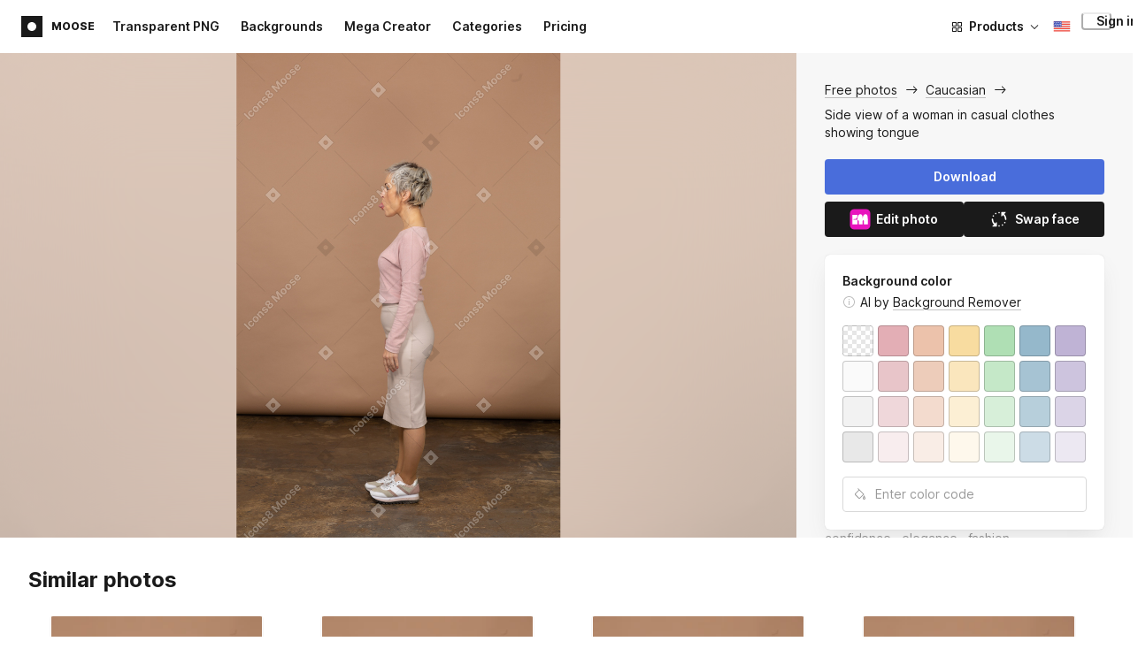

--- FILE ---
content_type: application/javascript
request_url: https://maxst.icons8.com/_nuxt/moose/moose-photo-modal/pages/photos/photo/_photoId/index/pages/photos/photo/_photoId/variations/_variationId.d174855f077edd13d7e8.js
body_size: 38577
content:
(window.webpackJsonp=window.webpackJsonp||[]).push([[0,13],{1e3:function(t,e,o){var content=o(1189);content.__esModule&&(content=content.default),"string"==typeof content&&(content=[[t.i,content,""]]),content.locals&&(t.exports=content.locals);(0,o(11).default)("5e6efba0",content,!0,{sourceMap:!1})},1001:function(t,e,o){var content=o(1191);content.__esModule&&(content=content.default),"string"==typeof content&&(content=[[t.i,content,""]]),content.locals&&(t.exports=content.locals);(0,o(11).default)("9149a440",content,!0,{sourceMap:!1})},1002:function(t,e,o){var content=o(1193);content.__esModule&&(content=content.default),"string"==typeof content&&(content=[[t.i,content,""]]),content.locals&&(t.exports=content.locals);(0,o(11).default)("1cc4d93c",content,!0,{sourceMap:!1})},1003:function(t,e,o){var content=o(1195);content.__esModule&&(content=content.default),"string"==typeof content&&(content=[[t.i,content,""]]),content.locals&&(t.exports=content.locals);(0,o(11).default)("046af749",content,!0,{sourceMap:!1})},1004:function(t,e,o){var content=o(1197);content.__esModule&&(content=content.default),"string"==typeof content&&(content=[[t.i,content,""]]),content.locals&&(t.exports=content.locals);(0,o(11).default)("c939280e",content,!0,{sourceMap:!1})},1005:function(t,e,o){var content=o(1199);content.__esModule&&(content=content.default),"string"==typeof content&&(content=[[t.i,content,""]]),content.locals&&(t.exports=content.locals);(0,o(11).default)("5670f694",content,!0,{sourceMap:!1})},1006:function(t,e,o){var content=o(1201);content.__esModule&&(content=content.default),"string"==typeof content&&(content=[[t.i,content,""]]),content.locals&&(t.exports=content.locals);(0,o(11).default)("05abaddc",content,!0,{sourceMap:!1})},1007:function(t,e,o){var content=o(1203);content.__esModule&&(content=content.default),"string"==typeof content&&(content=[[t.i,content,""]]),content.locals&&(t.exports=content.locals);(0,o(11).default)("74673396",content,!0,{sourceMap:!1})},1008:function(t,e,o){var content=o(1205);content.__esModule&&(content=content.default),"string"==typeof content&&(content=[[t.i,content,""]]),content.locals&&(t.exports=content.locals);(0,o(11).default)("43fd539c",content,!0,{sourceMap:!1})},1009:function(t,e,o){var content=o(1207);content.__esModule&&(content=content.default),"string"==typeof content&&(content=[[t.i,content,""]]),content.locals&&(t.exports=content.locals);(0,o(11).default)("2f9be93f",content,!0,{sourceMap:!1})},1010:function(t,e,o){var content=o(1209);content.__esModule&&(content=content.default),"string"==typeof content&&(content=[[t.i,content,""]]),content.locals&&(t.exports=content.locals);(0,o(11).default)("fad861ca",content,!0,{sourceMap:!1})},1011:function(t,e,o){var content=o(1211);content.__esModule&&(content=content.default),"string"==typeof content&&(content=[[t.i,content,""]]),content.locals&&(t.exports=content.locals);(0,o(11).default)("f852dd30",content,!0,{sourceMap:!1})},1012:function(t,e,o){var content=o(1213);content.__esModule&&(content=content.default),"string"==typeof content&&(content=[[t.i,content,""]]),content.locals&&(t.exports=content.locals);(0,o(11).default)("4ca8419c",content,!0,{sourceMap:!1})},1013:function(t,e,o){var content=o(1215);content.__esModule&&(content=content.default),"string"==typeof content&&(content=[[t.i,content,""]]),content.locals&&(t.exports=content.locals);(0,o(11).default)("25ec984a",content,!0,{sourceMap:!1})},1014:function(t,e,o){var content=o(1217);content.__esModule&&(content=content.default),"string"==typeof content&&(content=[[t.i,content,""]]),content.locals&&(t.exports=content.locals);(0,o(11).default)("3c2881b2",content,!0,{sourceMap:!1})},1015:function(t,e,o){var content=o(1219);content.__esModule&&(content=content.default),"string"==typeof content&&(content=[[t.i,content,""]]),content.locals&&(t.exports=content.locals);(0,o(11).default)("109a03be",content,!0,{sourceMap:!1})},1016:function(t,e,o){var content=o(1221);content.__esModule&&(content=content.default),"string"==typeof content&&(content=[[t.i,content,""]]),content.locals&&(t.exports=content.locals);(0,o(11).default)("25505ad7",content,!0,{sourceMap:!1})},1017:function(t,e,o){var content=o(1223);content.__esModule&&(content=content.default),"string"==typeof content&&(content=[[t.i,content,""]]),content.locals&&(t.exports=content.locals);(0,o(11).default)("3fb6bf97",content,!0,{sourceMap:!1})},1018:function(t,e,o){var content=o(1225);content.__esModule&&(content=content.default),"string"==typeof content&&(content=[[t.i,content,""]]),content.locals&&(t.exports=content.locals);(0,o(11).default)("2788e2f3",content,!0,{sourceMap:!1})},1020:function(t,e,o){var content=o(1229);content.__esModule&&(content=content.default),"string"==typeof content&&(content=[[t.i,content,""]]),content.locals&&(t.exports=content.locals);(0,o(11).default)("b0a6e4ae",content,!0,{sourceMap:!1})},1021:function(t,e,o){var content=o(1232);content.__esModule&&(content=content.default),"string"==typeof content&&(content=[[t.i,content,""]]),content.locals&&(t.exports=content.locals);(0,o(11).default)("6d9a633a",content,!0,{sourceMap:!1})},1022:function(t,e,o){var content=o(1234);content.__esModule&&(content=content.default),"string"==typeof content&&(content=[[t.i,content,""]]),content.locals&&(t.exports=content.locals);(0,o(11).default)("f5b22a72",content,!0,{sourceMap:!1})},1024:function(t,e,o){var content=o(1238);content.__esModule&&(content=content.default),"string"==typeof content&&(content=[[t.i,content,""]]),content.locals&&(t.exports=content.locals);(0,o(11).default)("0571028b",content,!0,{sourceMap:!1})},1075:function(t,e,o){"use strict";o.r(e);var n=o(95),r={mixins:[{methods:{SEOP:n.a,SEOPExists:n.b,SEOPFetch:n.c}}],props:{withLine:{type:Boolean,default:!1}},computed:{seoHeader:function(){return Object(n.a)("h1")},setDescription:function(){return Object(n.a)("t1")},showSeoBlock:function(){return this.seoHeader||this.setDescription}}},c=o(5),component=Object(c.a)(r,(function(){var t=this,e=t._self._c;return t.showSeoBlock?e("div",{staticClass:"seo-block",class:{"seo-block-line":t.withLine}},[t.seoHeader?e("h1",{staticClass:"seo-block-header",domProps:{innerHTML:t._s(t.seoHeader)}}):t._e(),t.setDescription?e("span",{staticClass:"seo-block-text",domProps:{innerHTML:t._s(t.setDescription)}}):t._e()]):t._e()}),[],!1,null,null,null);e.default=component.exports},1172:function(t,e,o){"use strict";o(992)},1173:function(t,e,o){var n=o(10)((function(i){return i[1]}));n.push([t.i,'.slider[data-v-5133e51e]{display:flex;flex-direction:column;justify-content:center;position:relative}.slider.twoD input[data-v-5133e51e]{background-color:transparent}.slider.twoD:not(.active) .ticker[data-v-5133e51e]:nth-child(4):not(.force-visible){opacity:0}.slider.twoD .slider__stage[data-v-5133e51e]{height:1px}.slider__name[data-v-5133e51e]{display:flex;font-size:14px;font-weight:400;letter-spacing:-.006em;line-height:20px;margin-bottom:6px}.slider__label[data-v-5133e51e]{margin-right:6px}.slider__value[data-v-5133e51e]{opacity:.4}.slider__stage[data-v-5133e51e]{height:16px;position:relative}.slider .tickers[data-v-5133e51e]{display:flex;height:100%;justify-content:space-between;left:0;position:absolute;top:0;width:100%;z-index:1}.slider .tickers .ticker[data-v-5133e51e]{background:rgba(0,0,0,.15);border-radius:0 0 1px 1px;cursor:pointer;height:5px;pointer-events:none;transform:translateY(10px);width:2px}.slider .tickers .ticker.twoD[data-v-5133e51e]{align-items:center;background-clip:content-box;background:#d9d9d9;border:none;border-radius:1px;display:flex;height:6px;justify-content:center;left:0;padding:0;position:relative;top:0;transform:translateY(-2px);width:2px}.slider .custom-line[data-v-5133e51e]{left:0;position:absolute;top:0}.slider .custom-line[data-v-5133e51e],.slider input[data-v-5133e51e]{background:rgba(0,0,0,.08);height:2px;width:100%}.slider input[data-v-5133e51e]{-webkit-appearance:none;-moz-appearance:none;appearance:none;border-radius:1px;padding:0;position:relative;z-index:10}.slider input.hidden-thumb[data-v-5133e51e]::-webkit-slider-thumb{-webkit-transition:none;transition:none;visibility:hidden}.slider input.twoD[data-v-5133e51e]{height:1px}.slider input.twoD[data-v-5133e51e]::-webkit-slider-thumb{--act-diameter:16px;--rg:calc((var(--max) - var(--val))/(var(--max) - var(--min)));--offset:calc(var(--act-diameter)*0.5 - var(--act-diameter)*var(--rg));height:16px;transform:translateX(calc(8px - 16px*(var(--max) - var(--val))/(var(--max) - var(--min))));transform:translateX(var(--offset));width:16px}.slider input.twoD[data-v-5133e51e]::-webkit-slider-runnable-track{cursor:pointer;margin-top:-26px}.slider input[data-v-5133e51e]::-webkit-slider-thumb{-webkit-appearance:none;appearance:none;background-color:#fff;background:#f6f8f9;border:1px solid #b0babf;border-radius:50%;box-sizing:border-box;cursor:pointer;height:16px;-webkit-transition:all .2s ease-out;transition:all .2s ease-out;width:16px}.slider input[data-v-5133e51e]::-webkit-slider-thumb:active{cursor:pointer}.slider [type=range][data-v-5133e51e]:not(.twoD){--range:calc(var(--max) - var(--min));--ratio:calc((var(--val) - var(--min))/var(--range));--progress:calc(8px + var(--ratio)*(100% - 16px));background:rgba(0,0,0,.08);background-clip:content-box;border-radius:1px;height:16px;margin:0;padding:7px 0;width:100%}.slider [type=range][data-v-5133e51e]:not(.twoD),.slider [type=range][data-v-5133e51e]:not(.twoD)::-webkit-slider-thumb{-webkit-appearance:none}.slider [type=range][data-v-5133e51e]:not(.twoD)::-webkit-slider-runnable-track{background:rgba(0,0,0,.08);background:linear-gradient(#496ddb,#496ddb) 0/var(--progress) 100% no-repeat rgba(0,0,0,.08);border:none;border-radius:16px;box-sizing:border-box;cursor:pointer;height:2px;width:100%}.slider [type=range][data-v-5133e51e]:not(.twoD)::-moz-range-track{background:rgba(0,0,0,.08);border:none;border-radius:16px;box-sizing:border-box;cursor:pointer;height:2px;width:100%}.slider [type=range][data-v-5133e51e]:not(.twoD)::-ms-track{background:rgba(0,0,0,.08);border:none;border-radius:16px;box-sizing:border-box;cursor:pointer;height:2px;width:100%}.slider [type=range][data-v-5133e51e]:not(.twoD)::-moz-range-progress{background:#496ddb;height:2px}.slider [type=range][data-v-5133e51e]:not(.twoD)::-ms-fill-lower{background:#496ddb;height:2px}.slider [type=range][data-v-5133e51e]:not(.twoD)::-webkit-slider-thumb{background:#f7f7f7;border:1px solid #d9d9d9;border-radius:50%;box-sizing:border-box;height:16px;margin-top:-7px;padding-top:4px;width:16px}.slider [type=range][data-v-5133e51e]:not(.twoD)::-webkit-slider-thumb:hover{background:#ebebeb;border:1px solid #d9d9d9}.slider [type=range][data-v-5133e51e]:not(.twoD)::-webkit-slider-thumb:active,.slider [type=range][data-v-5133e51e]:not(.twoD)::-webkit-slider-thumb:focus{background:#d9d9d9;border:1px solid #d9d9d9}.slider [type=range][data-v-5133e51e]:not(.twoD)::-webkit-slider-thumb:before{background-color:#fff;border-radius:50%;content:" ";display:block;height:16px;width:1px}.slider [type=range][data-v-5133e51e]:not(.twoD)::-moz-range-thumb{background:#f7f7f7;border:1px solid #d9d9d9;border-radius:50%;box-sizing:border-box;height:16px;padding-top:4px;width:16px}.slider [type=range][data-v-5133e51e]:not(.twoD)::-moz-range-thumb:hover{background:#ebebeb;border:1px solid #d9d9d9}.slider [type=range][data-v-5133e51e]:not(.twoD)::-moz-range-thumb:active,.slider [type=range][data-v-5133e51e]:not(.twoD)::-moz-range-thumb:focus{background:#d9d9d9;border:1px solid #d9d9d9}.slider [type=range][data-v-5133e51e]:not(.twoD)::-moz-range-thumb:before{background-color:#fff;border-radius:50%;content:" ";display:block;height:16px;width:1px}.slider [type=range][data-v-5133e51e]:not(.twoD)::-ms-thumb{background:#f7f7f7;border:1px solid #d9d9d9;border-radius:50%;box-sizing:border-box;height:16px;margin-top:0;padding-top:4px;width:16px}.slider [type=range][data-v-5133e51e]:not(.twoD)::-ms-thumb:hover{background:#ebebeb;border:1px solid #d9d9d9}.slider [type=range][data-v-5133e51e]:not(.twoD)::-ms-thumb:active,.slider [type=range][data-v-5133e51e]:not(.twoD)::-ms-thumb:focus{background:#d9d9d9;border:1px solid #d9d9d9}.slider [type=range][data-v-5133e51e]:not(.twoD)::-ms-thumb:before{background-color:#fff;border-radius:50%;content:" ";display:block;height:16px;width:1px}.slider [type=range][data-v-5133e51e]:not(.twoD)::-ms-tooltip{display:none}',""]),n.locals={},t.exports=n},1174:function(t,e,o){"use strict";o(993)},1175:function(t,e,o){var n=o(10)((function(i){return i[1]}));n.push([t.i,".slider-2d[data-v-68ff38fa]{border:2px solid rgba(0,0,0,.08);border-radius:4px;height:109px;position:relative;width:109px}.slider-2d .axis[data-v-68ff38fa]{left:-1px;position:absolute;top:50%;width:calc(100% + 2px)}.slider-2d .axis.y[data-v-68ff38fa]{transform:rotate(270deg)}",""]),n.locals={},t.exports=n},1176:function(t,e,o){"use strict";o(994)},1177:function(t,e,o){var n=o(10)((function(i){return i[1]}));n.push([t.i,'.photo-card[data-v-4da264e8]{border-radius:4px;cursor:pointer;display:block;line-height:0;margin-bottom:4px;padding:0;position:relative;transition:all .2s ease-out;width:80px}@media(max-width:576px){.photo-card[data-v-4da264e8]{width:auto}}.photo-card[data-v-4da264e8]:after{border:.5px solid rgba(0,0,0,.2);border-radius:4px;bottom:0;content:"";left:0;position:absolute;right:0;top:0}.photo-card[data-v-4da264e8]:hover{background-color:rgba(0,0,0,.03)}.photo-card:hover .photo-card__overlay[data-v-4da264e8]{background:rgba(0,0,0,.08)}.photo-card:focus .photo-card__overlay[data-v-4da264e8]{background:rgba(0,0,0,.26)}.photo-card.loading[data-v-4da264e8]{animation:fade-show 2s ease-in-out infinite;background-color:rgba(0,0,0,.03);height:0;padding-bottom:100%;pointer-events:none}.photo-card.selected[data-v-4da264e8]:before{border:2px solid #496ddb;border-radius:7px;bottom:-3px;box-sizing:border-box;content:"";left:-3px;position:absolute;right:-3px;top:-3px}.photo-card img[data-v-4da264e8]{border-radius:4px;width:100%}.photo-card img.is-transparent[data-v-4da264e8]{background:linear-gradient(45deg,#e6e6e6 25%,transparent 0,transparent 75%,#e6e6e6 0,#e6e6e6),linear-gradient(45deg,#e6e6e6 25%,transparent 0,transparent 75%,#e6e6e6 0,#e6e6e6);background-position:0 0,15px 15px;background-size:30px 30px;border:1px solid #eaeaea}.photo-card__overlay[data-v-4da264e8]{border-radius:4px;bottom:0;left:0;position:absolute;right:0;top:0;transition:all .2s ease-out}.photo-card .title[data-v-4da264e8]{color:#212831;display:inline-block}.photo-card .title span[data-v-4da264e8]{background-color:#ebebeb;color:#4d4d4d;font-weight:700;margin-left:4px}.photo-card .free-badge[data-v-4da264e8],.photo-card .title span[data-v-4da264e8]{border-radius:4px;font-size:12px;line-height:16px;padding:0 4px}.photo-card .free-badge[data-v-4da264e8]{background:#fadb5f;color:#1a1a1a;font-weight:600;letter-spacing:-.006em;position:absolute;right:16px;top:16px}',""]),n.locals={},t.exports=n},1178:function(t,e,o){"use strict";o(995)},1179:function(t,e,o){var n=o(10)((function(i){return i[1]}));n.push([t.i,".inline-color-picker[data-v-7854c92e]{display:flex;flex-direction:column;margin-bottom:16px;position:relative}.inline-color-picker .name[data-v-7854c92e]{color:#1a1a1a;display:flex;font-size:14px;font-weight:400;letter-spacing:-.006em;line-height:20px;margin-bottom:8px}.inline-color-picker .value[data-v-7854c92e]{margin-left:6px;opacity:.4}.inline-color-picker .colors[data-v-7854c92e]{display:flex}.inline-color-picker .color[data-v-7854c92e]{border:1px solid hsla(0,0%,100%,.1);border-radius:4px;height:32px;position:relative;transition:all .2s ease-out;width:32px}.inline-color-picker .color[data-v-7854c92e]:not(:last-of-type){margin-right:4px}.inline-color-picker .color-overlay[data-v-7854c92e]{background:transparent;border-radius:4px;bottom:-1px;cursor:pointer;left:-1px;position:absolute;right:-1px;top:-1px;transition:all .2s ease-out;z-index:1}.inline-color-picker .color-overlay[data-v-7854c92e]:hover{background:rgba(0,0,0,.08)}.inline-color-picker .color-overlay[data-v-7854c92e]:active,.inline-color-picker .color-overlay[data-v-7854c92e]:focus{background:rgba(0,0,0,.26)}.inline-color-picker .active-indicator[data-v-7854c92e]{background-color:transparent;border:2px solid #707eff;border-radius:7px;height:38px;left:-4px;position:absolute;top:-4px;transition:all .2s ease-out;width:38px}",""]),n.locals={},t.exports=n},1180:function(t,e,o){"use strict";o(996)},1181:function(t,e,o){var n=o(10)((function(i){return i[1]}));n.push([t.i,".moose-face-checkbox[data-v-78a67d12]{grid-gap:8px;align-items:center;cursor:pointer;display:grid;grid-template-columns:16px auto;height:24px;padding:16px 0 0;-webkit-user-select:none;-moz-user-select:none;user-select:none}.moose-face-checkbox input[type=checkbox][data-v-78a67d12]{align-content:center;-webkit-appearance:none;-moz-appearance:none;appearance:none;border:1px solid #bdbdbd;border-radius:4px;cursor:pointer;display:grid;font:inherit;height:16px;justify-content:center;margin-top:1px;place-content:center;transition:all .2s ease-out;width:16px}.moose-face-checkbox input[type=checkbox][data-v-78a67d12]:before{background-image:url(\"data:image/svg+xml;charset=utf-8,%3Csvg xmlns='http://www.w3.org/2000/svg' width='8' height='6' fill='none'%3E%3Cpath fill='%23fff' fill-rule='evenodd' d='M1.707 2.293A1 1 0 0 0 .293 3.707l2 2a1 1 0 0 0 1.414 0l4-4A1 1 0 0 0 6.293.293L3 3.586 1.707 2.293Z' clip-rule='evenodd'/%3E%3C/svg%3E\");content:\"\";height:6px;transform:scale(0);transform-origin:bottom left;transition:transform .12s ease-in-out;width:8px}.moose-face-checkbox input[type=checkbox][data-v-78a67d12]:checked:before{transform:scale(1)}.moose-face-checkbox:hover input[data-v-78a67d12]{border:1px solid #999}.moose-face-checkbox:active input[data-v-78a67d12]{border:1px solid #737373}.moose-face-checkbox.active input[data-v-78a67d12]{background:#496ddb;border:none!important}.moose-face-checkbox.active:hover input[data-v-78a67d12]{background:#335cd7}.moose-face-checkbox.active:active input[data-v-78a67d12]{background:#254bbb}",""]),n.locals={},t.exports=n},1182:function(t,e,o){"use strict";o(997)},1183:function(t,e,o){var n=o(10)((function(i){return i[1]}));n.push([t.i,".moose-edit-field[data-v-61cf6506]{color:#fff}.moose-edit-field.is-expand[data-v-61cf6506]{padding-bottom:14px}.moose-edit-field.is-expand .summary .expand[data-v-61cf6506]{transform:rotate(0deg);transition:transform .25s ease}.summary[data-v-61cf6506]{background-color:transparent;border:0;color:#1a1a1a;cursor:pointer;display:block;font-size:14px;font-weight:600;height:20px;letter-spacing:-.006em;line-height:20px;margin-bottom:12px;margin-top:8px;min-height:20px;padding:0;text-align:left;text-transform:capitalize}.summary[data-v-61cf6506],.summary .summary-wrap[data-v-61cf6506]{position:relative;transform:none;width:100%}.summary .summary-wrap[data-v-61cf6506]{align-items:center;display:inline-flex}.summary .active-value[data-v-61cf6506]{margin-left:8px;opacity:.4}.summary .arrow[data-v-61cf6506]{align-items:center;color:#fff;display:inline-flex;height:12px;justify-content:flex-end;position:absolute;right:0;top:calc(50% - 6px);width:40px}.summary .arrow .expand[data-v-61cf6506]{transform:rotate(-180deg)}.summary .arrow .reset[data-v-61cf6506]{margin-right:8px}.details-content[data-v-61cf6506]{color:inherit;font-size:inherit;position:relative}.details-content .gp-checkbox[data-v-61cf6506]:not(:last-child){margin-bottom:4px}",""]),n.locals={},t.exports=n},1184:function(t,e,o){"use strict";o(998)},1185:function(t,e,o){var n=o(10)((function(i){return i[1]}));n.push([t.i,".info-tooltip[data-v-0e791830]{word-wrap:break-word;margin:2px 0 18px;position:relative}.info-tooltip:hover .tooltip-content[data-v-0e791830]{visibility:visible}.info-tooltip .icon[data-v-0e791830]{height:16px;width:16px}.info-tooltip .tooltip-content[data-v-0e791830]{background:#272727;border-radius:4px;color:#fff;font-size:13px;font-weight:400;left:-140px;line-height:23px;opacity:1;padding:12px;position:absolute;text-align:left;visibility:hidden;white-space:normal;width:300px;z-index:200}.info-tooltip .tooltip-content[data-v-0e791830] img{margin-bottom:8px;width:100%}.info-tooltip .tooltip-content[data-v-0e791830] .text+.link{margin-top:8px}.info-tooltip .tooltip-content[data-v-0e791830] .link{color:#fff;display:inline-block;transition:none 0s ease 0s;transition:initial}@media(max-width:340px){.info-tooltip .tooltip-content[data-v-0e791830]{max-width:calc(100% - 40px)}}",""]),n.locals={},t.exports=n},1186:function(t,e,o){"use strict";o(999)},1187:function(t,e,o){var n=o(10)((function(i){return i[1]}));n.push([t.i,'.moose-face-wrapper[data-v-36aa38bb]{position:relative}.moose-face-wrapper[data-v-36aa38bb]:not(:last-child):after{border-bottom:1px solid rgba(0,0,0,.08);content:"";height:1px;left:15px;position:absolute;width:calc(100% - 30px)}.moose-face-wrapper:not(.opened) .moose-face-wrapper__toggle-icon[data-v-36aa38bb]{transform:rotate(180deg)}.moose-face-wrapper.opened .moose-face-wrapper__content[data-v-36aa38bb]{display:flex}.moose-face-wrapper__content[data-v-36aa38bb]{display:none;flex-direction:column;padding:0 15px 16px;width:100%}.moose-face-wrapper__controls[data-v-36aa38bb]{align-items:center;cursor:pointer;display:flex;justify-content:space-between;padding:10px 16px;-webkit-user-select:none;-moz-user-select:none;user-select:none;width:100%}.moose-face-wrapper__controls[data-v-36aa38bb]:hover{background:rgba(0,0,0,.03)}.moose-face-wrapper__controls[data-v-36aa38bb]:active,.moose-face-wrapper__controls[data-v-36aa38bb]:focus{background:#e5e5e5}.moose-face-wrapper__icon-name[data-v-36aa38bb]{align-items:center;display:flex}.moose-face-wrapper__name[data-v-36aa38bb]{color:#1a1a1a;font-size:14px;font-weight:600;letter-spacing:-.006em;line-height:20px}.moose-face-wrapper__icon[data-v-36aa38bb]{height:16px;margin-right:8px;width:16px}.moose-face-wrapper__toggle[data-v-36aa38bb]{display:flex}.moose-face-wrapper__toggle-clear[data-v-36aa38bb],.moose-face-wrapper__toggle-icon[data-v-36aa38bb]{height:16px;transition:all .2s ease-out;width:16px}.moose-face-wrapper__toggle-clear[data-v-36aa38bb]{margin-right:9px}.moose-face-wrapper__experimental[data-v-36aa38bb]{background-color:#ebebeb;border-radius:4px;color:#4d4d4d;font-size:12px;font-weight:600;line-height:16px;margin-left:4px;padding:0 4px;vertical-align:middle}',""]),n.locals={},t.exports=n},1188:function(t,e,o){"use strict";o(1e3)},1189:function(t,e,o){var n=o(10)((function(i){return i[1]}));n.push([t.i,'.radio[data-v-633250d5]{align-items:center;cursor:pointer;display:flex;padding:2px 0}.radio label[data-v-633250d5]{cursor:pointer;margin-left:8px}.radio input[data-v-633250d5]{-webkit-appearance:none;-moz-appearance:none;appearance:none;cursor:pointer;height:16px;position:relative;transition:all .2s ease-out;width:16px}.radio input[data-v-633250d5]:hover:before{border-color:#999}.radio input[data-v-633250d5]:before{border:1px solid #bdbdbd;border-radius:50%;content:"";display:block;height:100%;transition:all .2s ease-out;width:100%}.radio input[data-v-633250d5]:checked:before{background-color:#496ddb;border:none}.radio input[data-v-633250d5]:checked:after{background-color:#fff;border-radius:50%;content:"";display:block;height:6px;left:50%;position:absolute;top:50%;transform:translate(-50%,-50%);width:6px}',""]),n.locals={},t.exports=n},1190:function(t,e,o){"use strict";o(1001)},1191:function(t,e,o){var n=o(10)((function(i){return i[1]}));n.push([t.i,".moose-tabs[data-v-2a3c53a6]{align-items:center;border-bottom:rgba(0,0,0,.08);box-sizing:border-box;display:flex;flex-wrap:nowrap;overflow-x:scroll;padding-right:180px;width:100%}@media(max-width:576px){.moose-tabs[data-v-2a3c53a6]{margin-left:-16px;padding-left:16px;width:calc(100% + 32px)}}.moose-tabs[data-v-2a3c53a6]::-webkit-scrollbar{display:none}.moose-tabs__tab[data-v-2a3c53a6]{box-sizing:border-box;color:#1a1a1a;cursor:pointer;font-size:14px;font-weight:400;letter-spacing:-.006em;line-height:20px;min-width:-moz-fit-content;min-width:fit-content;padding:6px 12px;text-align:center;transition:all .2s ease-out;-webkit-user-select:none;-moz-user-select:none;user-select:none}.moose-tabs__tab--selected[data-v-2a3c53a6]{background:rgba(0,0,0,.08)!important;border-radius:4px;cursor:default;font-weight:600!important}.moose-tabs__tab[data-v-2a3c53a6]:hover{background:rgba(0,0,0,.03);border-radius:4px}",""]),n.locals={},t.exports=n},1192:function(t,e,o){"use strict";o(1002)},1193:function(t,e,o){var n=o(10)((function(i){return i[1]}));n.push([t.i,".moose-tab-section[data-v-3e375168]{display:flex;height:100%;padding:16px 0 0;width:100%}.moose-tab-section.loading[data-v-3e375168]{align-items:center;justify-content:center}.moose-tab-section[data-v-3e375168]::-webkit-scrollbar{display:none}",""]),n.locals={},t.exports=n},1194:function(t,e,o){"use strict";o(1003)},1195:function(t,e,o){var n=o(10)((function(i){return i[1]}));n.push([t.i,".moose-tab-content[data-v-bf05a170]{display:block;justify-content:center;width:100%}.moose-tab-content[data-v-bf05a170] .masonry{margin-left:0!important}.moose-tab-content[data-v-bf05a170] .masonry>div:first-child{border-width:0!important;margin-left:0!important;width:80px!important}@media(max-width:576px){.moose-tab-content[data-v-bf05a170] .masonry>div:first-child{width:33.3333%!important}}.moose-tab-content[data-v-bf05a170] .masonry>div:not(:first-child){margin-left:4px!important;width:80px!important}@media(max-width:576px){.moose-tab-content[data-v-bf05a170] .masonry>div:not(:first-child){width:33.3333%!important}}.moose-tab-content__placeholders[data-v-bf05a170]{display:none}.moose-tab-content.loading[data-v-bf05a170]{display:flex;flex-direction:column}.moose-tab-content.loading .moose-tab-content__masonry[data-v-bf05a170]{display:none!important}.moose-tab-content.loading .moose-tab-content__placeholders[data-v-bf05a170]{grid-gap:0 4px;display:grid;grid-template-columns:repeat(3,1fr)}",""]),n.locals={},t.exports=n},1196:function(t,e,o){"use strict";o(1004)},1197:function(t,e,o){var n=o(10)((function(i){return i[1]}));n.push([t.i,'.moose-face-popup[data-v-1aa4230d]{background:#fff;border:1px solid #f6f8f9;border-radius:6px;bottom:auto;box-shadow:0 0 1px rgba(26,32,36,.32),0 40px 64px rgba(91,104,113,.24);box-sizing:border-box;left:0;max-width:100%;position:absolute;top:99px;width:280px;z-index:999}@media(min-width:576px){.moose-face-popup[data-v-1aa4230d]{height:400px;max-height:400px}}.moose-face-popup__controls[data-v-1aa4230d]{bottom:16px;display:flex;left:15px;position:absolute;right:15px;z-index:12}.moose-face-popup__controls[data-v-1aa4230d] .moose-button{flex:1}.moose-face-popup__controls .reset[data-v-1aa4230d]{margin-left:8px}.moose-face-popup__controls .unlock[data-v-1aa4230d] .button{white-space:nowrap;width:-moz-fit-content;width:fit-content}.moose-face-popup.collapsed[data-v-1aa4230d]{height:-moz-fit-content;height:fit-content}.moose-face-popup__wrapper[data-v-1aa4230d]{height:100%;overflow-y:scroll}@media(max-width:576px){.moose-face-popup__wrapper[data-v-1aa4230d]{overflow-x:hidden}}.moose-face-popup__wrapper.actions[data-v-1aa4230d]{padding-bottom:40px}.moose-face-popup__wrapper[data-v-1aa4230d]::-webkit-scrollbar{display:none}.moose-face-popup__close[data-v-1aa4230d]{align-items:center;border-bottom:1px solid rgba(0,0,0,.08);display:flex;height:48px;justify-content:space-between;padding:0 8px 0 20px}.moose-face-popup__close[data-v-1aa4230d] .modal-close{position:static}.moose-face-popup i[data-v-1aa4230d]{bottom:100%;height:12px;left:50%;margin-left:-12px;overflow:hidden;position:absolute;width:24px}@media(max-width:576px){.moose-face-popup i[data-v-1aa4230d]{display:none}}.moose-face-popup i.left[data-v-1aa4230d]{left:0!important;transform:translateX(-6px) rotate(270deg)}.moose-face-popup i.right[data-v-1aa4230d]{left:auto!important;right:0;transform:translate(19px) rotate(90deg)}.moose-face-popup i.bottom[data-v-1aa4230d]{bottom:0;top:auto!important;transform:translateY(14px) rotate(180deg)}.moose-face-popup i.top[data-v-1aa4230d]{bottom:auto;top:0!important;transform:translateY(-12px) rotate(0deg)}.moose-face-popup i[data-v-1aa4230d]:after{background-color:#fff;border:1px solid #f6f8f9;box-shadow:0 0 1px rgba(26,32,36,.32),0 40px 64px rgba(91,104,113,.24);content:"";height:12px;left:50%;position:absolute;top:0;transform:translate(-50%,50%) rotate(45deg);width:12px}.moose-face-popup .apply[data-v-1aa4230d] .has-progress{background-color:#ebebeb!important}',""]),n.locals={},t.exports=n},1198:function(t,e,o){"use strict";o(1005)},1199:function(t,e,o){var n=o(10)((function(i){return i[1]}));n.push([t.i,'.moose-face-popup .moose__tab-loader[data-v-d89a0678]{display:flex;justify-content:center;width:100%}.moose-face-popup .moose-face-wrapper[data-v-d89a0678] .radio{padding:4px 0}.moose-face-popup .moose-face-wrapper[data-v-d89a0678] .radio:first-child{padding-top:0}.moose-face-popup .moose-face-wrapper[data-v-d89a0678] .radio:last-child{padding-bottom:2px}.moose-face-popup .moose-face-wrapper.hair #bald-checkbox[data-v-d89a0678]{height:auto}.moose-face-popup .moose-face-wrapper.facial-hair #beard-checkbox[data-v-d89a0678]{margin-top:4px;padding:0}.moose-face-popup .moose-face-wrapper.facial-hair #mustache-checkbox[data-v-d89a0678]{padding:0}.moose-face-popup .moose-face-wrapper.age .labels[data-v-d89a0678]{display:flex;justify-content:space-between}.moose-face-popup .moose-face-wrapper.makeup[data-v-d89a0678]{border-bottom:none}.moose-face-popup .moose-face-wrapper.makeup #eye_makeup[data-v-d89a0678]{padding:0}.moose-face-popup .moose-face-wrapper.makeup #lip_makeup[data-v-d89a0678]{margin-top:4px;padding:0}.moose-face-popup .moose-face-wrapper.bodyswap[data-v-d89a0678] .moose-face-wrapper__content,.moose-face-popup .moose-face-wrapper.faceswap[data-v-d89a0678] .moose-face-wrapper__content{padding:0}.moose-face-popup .moose-face-wrapper.bodyswap[data-v-d89a0678] .moose-face-wrapper__content .moose-tabs,.moose-face-popup .moose-face-wrapper.faceswap[data-v-d89a0678] .moose-face-wrapper__content .moose-tabs{padding:0 15px}.moose-face-popup .moose-face-wrapper.bodyswap[data-v-d89a0678] .moose-face-wrapper__content .moose-tabs__tab,.moose-face-popup .moose-face-wrapper.faceswap[data-v-d89a0678] .moose-face-wrapper__content .moose-tabs__tab{white-space:nowrap}.moose-face-popup .moose-face-wrapper.bodyswap[data-v-d89a0678] .moose-face-wrapper__content .moose-tab-section,.moose-face-popup .moose-face-wrapper.faceswap[data-v-d89a0678] .moose-face-wrapper__content .moose-tab-section{padding:16px 15px}.moose-face-popup .moose-face-wrapper.emotion[data-v-d89a0678]{margin-top:8px}.moose-face-popup .moose-face-wrapper.bodyswap[data-v-d89a0678]{margin-bottom:8px}.moose-face-popup .moose-face-wrapper[data-v-d89a0678]:last-child{border-bottom:none;margin-bottom:8px}.moose-face-popup .epicanthus[data-v-d89a0678]{align-items:center;display:flex;height:24px}.moose-face-popup .epicanthus[data-v-d89a0678] .moose-face-checkbox{padding:0}.moose-face-popup .epicanthus .info-tooltip[data-v-d89a0678]{margin:2px 0 0 4px}.moose-face-popup .epicanthus .info-tooltip[data-v-d89a0678] .icon{height:32px;margin-top:-16px;padding:16px 15px 0 0;width:32px}.moose-face-popup .epicanthus[data-v-d89a0678] .tooltip-content{background:#1a1a1a;font-size:12px;left:114px;line-height:16px;position:fixed}@media(max-width:640px){.moose-face-popup .epicanthus[data-v-d89a0678] .tooltip-content{left:20px}}.moose-face-popup .epicanthus[data-v-d89a0678] .tooltip-content:before{border-left:6px solid transparent;border-right:6px solid transparent;border-top:6px solid #1a1a1a;bottom:-6px;content:"";display:block;height:0;left:6px;position:absolute;width:0}@media(max-width:640px){.moose-face-popup .epicanthus[data-v-d89a0678] .tooltip-content:before{left:108px}}.headpose[data-v-d89a0678]{display:flex}.headpose .preview[data-v-d89a0678]{height:114px;margin-left:auto;overflow:hidden;position:relative;width:114px}.headpose .preview img[data-v-d89a0678]{height:100%;left:0;position:absolute;top:0;transition:none;visibility:hidden;width:100%}.headpose .preview.center>.center[data-v-d89a0678],.headpose .preview.pitch-1>.pitch-1[data-v-d89a0678],.headpose .preview.pitch-2>.pitch-2[data-v-d89a0678],.headpose .preview.pitch-3>.pitch-3[data-v-d89a0678],.headpose .preview.pitch1>.pitch1[data-v-d89a0678],.headpose .preview.pitch2>.pitch2[data-v-d89a0678],.headpose .preview.pitch3>.pitch3[data-v-d89a0678],.headpose .preview.yaw-1>.yaw-1[data-v-d89a0678],.headpose .preview.yaw-2>.yaw-2[data-v-d89a0678],.headpose .preview.yaw-3>.yaw-3[data-v-d89a0678],.headpose .preview.yaw1>.yaw1[data-v-d89a0678],.headpose .preview.yaw2>.yaw2[data-v-d89a0678],.headpose .preview.yaw3>.yaw3[data-v-d89a0678]{visibility:visible}',""]),n.locals={},t.exports=n},1200:function(t,e,o){"use strict";o(1006)},1201:function(t,e,o){var n=o(10)((function(i){return i[1]}));n.push([t.i,'.photo-preview[data-v-f02f18dc]{display:flex;justify-content:center;position:relative;width:100%}@media(max-width:1440px){.photo-preview[data-v-f02f18dc]{height:740px}}@media(max-width:768px){.photo-preview[data-v-f02f18dc]{height:640px}}@media(max-width:400px){.photo-preview[data-v-f02f18dc]{height:320px}}.photo-preview .loader[data-v-f02f18dc]{align-items:center;background-color:rgba(0,0,0,.26);border-radius:8px;display:flex;height:64px;justify-content:center;left:50%;position:absolute;top:50%;transform:translate(-50%,-50%);width:82px;z-index:20}.photo-preview .loader[data-v-f02f18dc]:after{animation:spin 1s linear infinite;border:4px solid hsla(0,0%,100%,.2);border-radius:50%;border-top-color:hsla(0,0%,100%,.8);content:"";height:32px;position:absolute;transform:translate(-50%,-50%);width:32px}.photo-preview .preview[data-v-f02f18dc]{left:50%;max-height:100%;max-width:100%;position:absolute;top:50%;transform:translate(-50%,-50%);-webkit-user-select:none;-moz-user-select:none;user-select:none;z-index:10}.photo-preview .preview.transparent[data-v-f02f18dc]{background:linear-gradient(45deg,#e6e6e6 25%,transparent 0,transparent 75%,#e6e6e6 0,#e6e6e6),linear-gradient(45deg,#e6e6e6 25%,transparent 0,transparent 75%,#e6e6e6 0,#e6e6e6);background-color:#fff;background-position:0 0,15px 15px;background-size:30px 30px}.photo-preview .preview.with-padding[data-v-f02f18dc]{padding:56px}.photo-preview .backdrop-image[data-v-f02f18dc]{background-position:50%;background-repeat:no-repeat;background-size:cover;height:100%;width:100%}.photo-preview .backdrop-image .backdrop[data-v-f02f18dc]{-webkit-backdrop-filter:blur(64px);backdrop-filter:blur(64px);background:hsla(0,0%,100%,.5);height:100%;width:100%}.photo-preview .faces[data-v-f02f18dc]{border:2px solid #fff;border-radius:4px;bottom:16px;cursor:pointer;height:0;left:16px;position:absolute;width:0;z-index:20}.photo-preview .faces[data-v-f02f18dc]:hover{border-color:#7792e4}.photo-preview .faces.selected[data-v-f02f18dc]{border-color:#496ddb!important}',""]),n.locals={},t.exports=n},1202:function(t,e,o){"use strict";o(1007)},1203:function(t,e,o){var n=o(10)((function(i){return i[1]}));n.push([t.i,".tags[data-v-774f346f]{display:flex;flex-wrap:wrap}.tags .expand[data-v-774f346f]{color:rgba(0,0,0,.4)}.tags .expand[data-v-774f346f]:hover{color:rgba(0,0,0,.7)}.tags .expand[data-v-774f346f]:active,.tags .expand[data-v-774f346f]:focus{color:#1a1a1a}.tags .hidden[data-v-774f346f]{display:none}",""]),n.locals={},t.exports=n},1204:function(t,e,o){"use strict";o(1008)},1205:function(t,e,o){var n=o(10)((function(i){return i[1]}));n.push([t.i,".meta[data-v-cc940f6c]{display:flex;flex-wrap:wrap}.meta .photographer[data-v-cc940f6c]{margin-right:4px}.meta .model[data-v-cc940f6c],.meta .model>*[data-v-cc940f6c],.meta .photographer[data-v-cc940f6c],.meta .photographer>*[data-v-cc940f6c]{color:rgba(0,0,0,.4)}.meta .model a[data-v-cc940f6c],.meta .photographer a[data-v-cc940f6c]{transition:all .2s ease-out}.meta .model a[data-v-cc940f6c]:active,.meta .model a[data-v-cc940f6c]:focus,.meta .model a[data-v-cc940f6c]:hover,.meta .photographer a[data-v-cc940f6c]:active,.meta .photographer a[data-v-cc940f6c]:focus,.meta .photographer a[data-v-cc940f6c]:hover{color:#1a1a1a}",""]),n.locals={},t.exports=n},1206:function(t,e,o){"use strict";o(1009)},1207:function(t,e,o){var n=o(10)((function(i){return i[1]}));n.push([t.i,".moose-photo-placeholder[data-v-85048cfa]{animation:fade-show 1.5s ease-in-out infinite;background:rgba(0,0,0,.08);border-radius:4px}.moose-photo-placeholder__breadcrumbs[data-v-85048cfa]{display:flex;flex-wrap:wrap}@media(max-width:768px){.moose-photo-placeholder__bottom[data-v-85048cfa]{margin-top:32px}}.moose-photo-placeholder__breadcrumb[data-v-85048cfa]{height:21px;margin-bottom:8px}.moose-photo-placeholder__breadcrumb[data-v-85048cfa]:first-child{margin-right:8px;width:60%}@media(max-width:768px){.moose-photo-placeholder__breadcrumb[data-v-85048cfa]:first-child{width:20%}}.moose-photo-placeholder__breadcrumb[data-v-85048cfa]:nth-child(2){width:calc(40% - 8px)}@media(max-width:768px){.moose-photo-placeholder__breadcrumb[data-v-85048cfa]:nth-child(2){margin-right:8px;width:20%}}.moose-photo-placeholder__breadcrumb[data-v-85048cfa]:nth-child(3),.moose-photo-placeholder__breadcrumb[data-v-85048cfa]:nth-child(4){margin-right:8px;width:33%}@media(max-width:768px){.moose-photo-placeholder__breadcrumb[data-v-85048cfa]:nth-child(3),.moose-photo-placeholder__breadcrumb[data-v-85048cfa]:nth-child(4){width:20%}}.moose-photo-placeholder__breadcrumb[data-v-85048cfa]:nth-child(5){width:calc(34% - 16px)}@media(max-width:768px){.moose-photo-placeholder__breadcrumb[data-v-85048cfa]:nth-child(5){width:calc(20% - 32px)}}.moose-photo-placeholder__column[data-v-85048cfa]{display:flex;flex-direction:column;height:100%;justify-content:space-between}.moose-photo-placeholder__color-panel[data-v-85048cfa]{height:310px;margin-bottom:16px;width:100%}.moose-photo-placeholder__download[data-v-85048cfa]{height:40px;margin-bottom:8px;width:100%}.moose-photo-placeholder__names[data-v-85048cfa]{height:21px;width:150px}.moose-photo-placeholder__tags[data-v-85048cfa]{display:flex;flex-wrap:wrap}.moose-photo-placeholder__tag[data-v-85048cfa]{height:20px;margin:0 4px 12px 0;width:calc(20% - 4px)}.moose-photo-placeholder__tag[data-v-85048cfa]:last-child{margin-right:0}@media(max-width:768px){.moose-photo-placeholder__tag[data-v-85048cfa]{width:10%}}@media(max-width:576px){.moose-photo-placeholder__tag[data-v-85048cfa]{width:15%}}",""]),n.locals={},t.exports=n},1208:function(t,e,o){"use strict";o(1010)},1209:function(t,e,o){var n=o(10)((function(i){return i[1]}));n.push([t.i,".color-picker[data-v-787880c2]{background-color:#fff;border-radius:6px;box-shadow:0 0 1px rgba(96,96,96,.31),0 12px 24px -6px rgba(96,96,96,.15);padding:20px}@media(max-width:400px){.color-picker[data-v-787880c2]{box-shadow:none}}.color-picker__title[data-v-787880c2]{margin-bottom:4px}.color-picker__desc[data-v-787880c2]{align-items:center;display:flex;margin-bottom:16px}.color-picker__desc .icon[data-v-787880c2]{height:16px;margin-right:4px;width:16px}.color-picker[data-v-787880c2] .tooltip__icon{margin:0 4px 0 0}.color-picker .colors[data-v-787880c2]{grid-gap:5px;display:grid;grid-template-columns:repeat(auto-fit,minmax(35px,35px));margin-bottom:16px}.color-picker .colors .hover-cover[data-v-787880c2]{background-color:transparent;border-radius:4px;height:100%;left:0;position:absolute;top:0;transition:all .2s ease-out;width:100%}.color-picker .colors .hover-cover[data-v-787880c2]:hover{background-color:rgba(0,0,0,.08)}.color-picker .colors .hover-cover[data-v-787880c2] :focus,.color-picker .colors .hover-cover[data-v-787880c2]:active{background-color:rgba(0,0,0,.26)}.color-picker .colors .active-border[data-v-787880c2]{border:2px solid #496ddb;border-radius:7px;cursor:pointer;height:41px;left:-4px;position:absolute;top:-4px;width:41px}.color-picker .colors .color[data-v-787880c2]{border:.5px solid rgba(0,0,0,.2);border-radius:4px;cursor:pointer;height:35px;position:relative}.color-picker .colors .color[data-v-787880c2] :focus,.color-picker .colors .color[data-v-787880c2]:active{border-color:transparent}.color-picker .colors .color.transparent[data-v-787880c2]{background:linear-gradient(45deg,#e6e6e6 25%,transparent 0,transparent 75%,#e6e6e6 0,#e6e6e6),linear-gradient(45deg,#e6e6e6 25%,transparent 0,transparent 75%,#e6e6e6 0,#e6e6e6);background-position:0 0,5px 5px;background-size:10px 10px}.color-picker .color-input[data-v-787880c2]{position:relative}.color-picker .color-input .indicator[data-v-787880c2]{border-radius:50%;height:16px;left:8px;position:absolute;top:50%;transform:translateY(-50%);width:16px;z-index:15}.color-picker .color-input .indicator.transparent[data-v-787880c2]{background:linear-gradient(45deg,#e6e6e6 25%,transparent 0,transparent 75%,#e6e6e6 0,#e6e6e6),linear-gradient(45deg,#e6e6e6 25%,transparent 0,transparent 75%,#e6e6e6 0,#e6e6e6);background-position:0 0,5px 5px;background-size:10px 10px;border:.5px solid rgba(0,0,0,.2)}",""]),n.locals={},t.exports=n},1210:function(t,e,o){"use strict";o(1011)},1211:function(t,e,o){var n=o(10)((function(i){return i[1]}));n.push([t.i,".popup-enter-active,.popup-leave-active{transition:all .2s ease-out}.popup-enter,.popup-leave-to{opacity:0}@media(max-width:400px){.popup-enter,.popup-leave-to{transform:translateY(400px)}}",""]),n.locals={},t.exports=n},1212:function(t,e,o){"use strict";o(1012)},1213:function(t,e,o){var n=o(10)((function(i){return i[1]}));n.push([t.i,".popup[data-v-186d0734]{position:relative}@media(max-width:400px){.popup[data-v-186d0734]{position:static}}.popup .content-wrapper[data-v-186d0734]{bottom:calc(100% + 8px);position:absolute;right:0;z-index:100}@media(max-width:400px){.popup .content-wrapper[data-v-186d0734]{background-color:#fff;bottom:0;box-shadow:0 0 1px rgba(96,96,96,.31),0 12px 24px -6px rgba(96,96,96,.15);left:0;position:fixed;width:100%}}.popup .content-wrapper .mobile-header[data-v-186d0734]{border-bottom:1px solid rgba(0,0,0,.08);display:none;font-weight:700;padding:15px 20px}@media(max-width:400px){.popup .content-wrapper .mobile-header[data-v-186d0734]{display:block}}.popup .content-wrapper .mobile-header .modal-close[data-v-186d0734]{left:auto;right:10px;top:9px}@media(max-width:400px){.popup .content-wrapper .content-slot[data-v-186d0734]{display:flex;justify-content:center;width:100%}}",""]),n.locals={},t.exports=n},1214:function(t,e,o){"use strict";o(1013)},1215:function(t,e,o){var n=o(10)((function(i){return i[1]}));n.push([t.i,".full-photo[data-v-2666cfa8]{display:grid;grid-template-columns:1fr 380px;height:calc(100vh - 160px)}@media(max-width:1500px){.full-photo[data-v-2666cfa8]{height:calc(100vh - 80px)}}@media(max-width:768px){.full-photo[data-v-2666cfa8]{height:auto}}.full-photo .photo-preview[data-v-2666cfa8]{height:100%}.full-photo.full-page[data-v-2666cfa8]{max-height:calc(90vh - 100px);min-height:min(740px,(90vh - 100px))}@media(max-width:768px){.full-photo.full-page[data-v-2666cfa8]{max-height:100%}}.full-photo.full-page aside[data-v-2666cfa8]{height:calc(90vh - 100px)}@media(max-width:768px){.full-photo.full-page aside[data-v-2666cfa8]{height:100%}}.full-photo.full-page .photo-preview[data-v-2666cfa8]{height:100%}@media(max-width:768px){.full-photo.full-page .photo-preview[data-v-2666cfa8]{height:60vh}}.full-photo.full-page h1[data-v-2666cfa8]{display:block}@media(max-width:768px){.full-photo[data-v-2666cfa8]{grid-template-columns:1fr;max-height:none}}.full-photo main[data-v-2666cfa8]{height:100%;position:relative}.full-photo main .arrow[data-v-2666cfa8]{align-items:center;background:#fff;border:1px solid rgba(0,0,0,.08);border-radius:22px;cursor:pointer;display:flex;height:44px;justify-content:center;opacity:.7;position:absolute;top:50%;transform:translateY(-50%);transition:all .2s ease-out;width:44px;z-index:14}@media(max-width:400px){.full-photo main .arrow[data-v-2666cfa8]{height:32px;width:32px}}.full-photo main .arrow.prev[data-v-2666cfa8]{left:16px}@media(max-width:400px){.full-photo main .arrow.prev[data-v-2666cfa8]{left:8px}}.full-photo main .arrow.next[data-v-2666cfa8]{right:16px}.full-photo main .arrow.next .icon[data-v-2666cfa8]{transform:rotate(180deg)}@media(max-width:400px){.full-photo main .arrow.next[data-v-2666cfa8]{right:8px}}.full-photo main .arrow[data-v-2666cfa8]:active{border-color:#d9d9d9;transform:translateY(-50%) scale(.97)}.full-photo aside[data-v-2666cfa8]{background:#f7f7f7;display:flex;flex-direction:column;max-height:100vh;overflow-x:hidden;padding:32px}@media(max-width:768px){.full-photo aside[data-v-2666cfa8]{height:100%;max-height:none;overflow:visible;padding:32px 40px}.full-photo aside .buttons[data-v-2666cfa8]{display:flex;flex-shrink:1;gap:8px}}@media(max-width:610px){.full-photo aside[data-v-2666cfa8]{padding:24px 20px}}.full-photo aside h1[data-v-2666cfa8]{color:#1a1a1a;font-size:14px;font-weight:400;letter-spacing:-.006em;line-height:20px}@media(max-width:768px){.full-photo aside h1[data-v-2666cfa8]{height:0;margin:0!important;visibility:hidden}}.full-photo aside h1[data-v-2666cfa8],.full-photo aside h2[data-v-2666cfa8]{margin-bottom:16px}.full-photo aside .moose-panel[data-v-2666cfa8]{display:flex;flex-direction:column;height:100%;justify-content:space-between}.full-photo aside .breadcrumbs[data-v-2666cfa8]{margin-bottom:12px}@media(max-width:768px){.full-photo aside .breadcrumbs[data-v-2666cfa8]{margin-bottom:8px}}.full-photo aside .mobile-picker[data-v-2666cfa8]{width:316px}.full-photo aside .buttons-edit[data-v-2666cfa8]{display:flex;gap:8px;width:100%}.full-photo aside .buttons .edit[data-v-2666cfa8],.full-photo aside .buttons .swapper[data-v-2666cfa8]{flex:auto}@media(max-width:768px){.full-photo aside .buttons[data-v-2666cfa8]{display:grid;grid-template-columns:1fr 1fr;margin-bottom:25px}.full-photo aside .buttons-edit[data-v-2666cfa8]{grid-column:1/3;order:3}.full-photo aside .buttons .moose-button[data-v-2666cfa8],.full-photo aside .buttons .popup[data-v-2666cfa8]{max-width:100%}}@media(max-width:600px){.full-photo aside .buttons[data-v-2666cfa8]{display:flex;flex-direction:column;margin-bottom:24px}.full-photo aside .buttons-edit[data-v-2666cfa8]{grid-column:auto;order:0}}.full-photo aside .moose-button.download[data-v-2666cfa8],.full-photo aside .popup.download[data-v-2666cfa8]{margin-bottom:8px}@media(max-width:768px){.full-photo aside .moose-button.download[data-v-2666cfa8],.full-photo aside .popup.download[data-v-2666cfa8]{margin-bottom:0}}.full-photo aside .moose-button.download.full-width[data-v-2666cfa8],.full-photo aside .popup.download.full-width[data-v-2666cfa8]{grid-column:1/-1}@media(max-width:768px){.full-photo aside .moose-button[data-v-2666cfa8],.full-photo aside .popup[data-v-2666cfa8]{max-width:224px;width:100%}}.full-photo aside .desktop-picker[data-v-2666cfa8]{margin-top:20px}.full-photo aside .tags[data-v-2666cfa8]{margin-top:auto;padding-right:50px}.full-photo aside .meta[data-v-2666cfa8]{margin-top:16px;padding-right:50px}@media(max-width:768px){.full-photo aside .meta[data-v-2666cfa8]{margin-top:12px}}",""]),n.locals={},t.exports=n},1216:function(t,e,o){"use strict";o(1014)},1217:function(t,e,o){var n=o(10)((function(i){return i[1]}));n.push([t.i,".header2[data-v-7b806344]{margin-bottom:16px}",""]),n.locals={},t.exports=n},1218:function(t,e,o){"use strict";o(1015)},1219:function(t,e,o){var n=o(10)((function(i){return i[1]}));n.push([t.i,".related-block[data-v-1da75ea4]{padding:32px 32px 0}@media(max-width:400px){.related-block[data-v-1da75ea4]{padding:20px 20px 0}}.related-block .header2[data-v-1da75ea4]{margin-bottom:16px}.related-block .pagination[data-v-1da75ea4]{margin-top:24px}",""]),n.locals={},t.exports=n},1220:function(t,e,o){"use strict";o(1016)},1221:function(t,e,o){var n=o(10)((function(i){return i[1]}));n.push([t.i,".masonry[data-v-263fb82d]{margin-left:-8px!important;margin-top:-8px}.masonry-grid[data-v-263fb82d]{margin-left:-8px}",""]),n.locals={},t.exports=n},1222:function(t,e,o){"use strict";o(1017)},1223:function(t,e,o){var n=o(10)((function(i){return i[1]}));n.push([t.i,".categories-previews .category-preview[data-v-b3c61f04]{border-radius:8px;cursor:pointer;display:block;padding:8px;transition:all .2s ease-out}.categories-previews .category-preview[data-v-b3c61f04]:hover{background-color:rgba(0,0,0,.03)}.categories-previews .category-preview .main[data-v-b3c61f04]{background-color:rgba(0,0,0,.03);background-position:top;background-repeat:no-repeat;background-size:cover;border:1px solid rgba(0,0,0,.03);border-radius:4px;height:228px;position:relative}@media(max-width:965px){.categories-previews .category-preview .main[data-v-b3c61f04]{height:171px}}@media(max-width:504px){.categories-previews .category-preview .main[data-v-b3c61f04]{height:143px}}.categories-previews .category-preview .thumbs[data-v-b3c61f04]{display:flex;margin-bottom:8px;margin-top:4px}.categories-previews .category-preview .thumbs .thumb[data-v-b3c61f04]{background-color:rgba(0,0,0,.03);background-position:top;background-repeat:no-repeat;background-size:cover;border:1px solid rgba(0,0,0,.03);flex-grow:1;height:68px}.categories-previews .category-preview .thumbs .thumb.landscape[data-v-b3c61f04]{flex-grow:2}@media(max-width:965px){.categories-previews .category-preview .thumbs .thumb[data-v-b3c61f04]{height:51px}}@media(max-width:504px){.categories-previews .category-preview .thumbs .thumb[data-v-b3c61f04]{height:43px}}.categories-previews .category-preview .thumbs .thumb[data-v-b3c61f04]:not(:last-of-type){margin-right:4px}.categories-previews .category-preview .thumbs .thumb[data-v-b3c61f04]:last-of-type{border-bottom-right-radius:7px;border-top-right-radius:7px}.categories-previews .category-preview .thumbs .thumb[data-v-b3c61f04]:first-of-type{border-bottom-left-radius:7px;border-top-left-radius:7px}.categories-previews .category-preview .legend[data-v-b3c61f04]{display:flex;letter-spacing:-.006em}.categories-previews .category-preview .legend .name[data-v-b3c61f04]{color:#1a1a1a;font-weight:600;margin-right:8px}.categories-previews .category-preview .legend .amount[data-v-b3c61f04]{color:rgba(0,0,0,.4)}",""]),n.locals={},t.exports=n},1224:function(t,e,o){"use strict";o(1018)},1225:function(t,e,o){var n=o(10)((function(i){return i[1]}));n.push([t.i,".related-categories-list[data-v-511789ac]{grid-gap:0;display:grid;grid-template-columns:repeat(auto-fill,minmax(452px,1fr));margin-left:-8px;margin-top:-8px;width:100%}@media(max-width:1440px){.related-categories-list[data-v-511789ac]{grid-template-columns:repeat(auto-fill,minmax(448px,1fr))}}@media(max-width:1416px){.related-categories-list[data-v-511789ac]{grid-template-columns:repeat(auto-fill,minmax(400px,1fr))}}@media(max-width:1270px){.related-categories-list[data-v-511789ac]{grid-template-columns:repeat(auto-fill,minmax(370px,1fr))}}@media(max-width:1190px){.related-categories-list[data-v-511789ac]{grid-template-columns:repeat(auto-fill,minmax(340px,1fr))}}@media(max-width:1086px){.related-categories-list[data-v-511789ac]{grid-template-columns:repeat(auto-fill,minmax(320px,1fr))}}@media(max-width:737px){.related-categories-list[data-v-511789ac]{grid-template-columns:repeat(auto-fill,minmax(280px,1fr))}}@media(max-width:625px){.related-categories-list[data-v-511789ac]{grid-template-columns:repeat(auto-fill,minmax(240px,1fr))}}@media(max-width:565px){.related-categories-list[data-v-511789ac]{grid-template-columns:repeat(auto-fill,minmax(220px,1fr))}}",""]),n.locals={},t.exports=n},1228:function(t,e,o){"use strict";o(1020)},1229:function(t,e,o){var n=o(10)((function(i){return i[1]}));n.push([t.i,".paywall[data-v-6e42a5da]{display:grid;grid-template-columns:1fr 1fr 1fr}.paywall .option[data-v-6e42a5da]{display:flex;flex-direction:column;min-height:336px;padding:32px}@media(max-width:768px){.paywall .option[data-v-6e42a5da]{border-bottom:1px solid rgba(0,0,0,.08);grid-column:1/4;min-height:0;min-height:auto}}.paywall .option[data-v-6e42a5da]:not(:last-of-type){border-right:1px solid rgba(0,0,0,.08)}.paywall .option .header2[data-v-6e42a5da]{margin-bottom:16px}.paywall .option ul li[data-v-6e42a5da]{align-items:center;display:flex}.paywall .option ul li .icon[data-v-6e42a5da]{margin-right:8px}.paywall .option ul li[data-v-6e42a5da]:not(:last-of-type){margin-bottom:16px}.paywall .option .copy-text[data-v-6e42a5da]{margin-top:8px}.paywall .option .moose-button[data-v-6e42a5da]{margin-top:auto}.paywall .option .moose-button[data-v-6e42a5da] .button{padding:0 12px!important}@media(max-width:768px){.paywall .option .moose-button[data-v-6e42a5da]{margin-top:32px}}.paywall .footer[data-v-6e42a5da]{border-top:1px solid rgba(0,0,0,.08);grid-column:1/4;padding:24px;text-align:center}@media(max-width:768px){.paywall .footer[data-v-6e42a5da]{border:none}}.paywall .footer a[data-v-6e42a5da]{display:inline;margin:0 5px}",""]),n.locals={},t.exports=n},1231:function(t,e,o){"use strict";o(1021)},1232:function(t,e,o){var n=o(10)((function(i){return i[1]}));n.push([t.i,".download-options[data-v-33c5bcae]{grid-gap:16px;display:grid;grid-template-columns:1fr 1fr}@media(max-width:768px){.download-options[data-v-33c5bcae]{grid-gap:24px 0;grid-template-columns:1fr}}.download-options .type[data-v-33c5bcae]{font-weight:600;margin-bottom:16px}.download-options .option-description[data-v-33c5bcae]{color:rgba(0,0,0,.4);color:rgba(0,0,0,.9);font-size:14px;letter-spacing:-.006em;line-height:20px;margin-bottom:8px}.download-options .radio[data-v-33c5bcae]:not(:last-of-type){margin-bottom:10px}.download-options .size-label[data-v-33c5bcae]{align-items:center;display:flex;-webkit-user-select:none;-moz-user-select:none;user-select:none}.download-options .size-label>*[data-v-33c5bcae]{white-space:nowrap}.download-options .size-label .price[data-v-33c5bcae]{color:#999;margin-left:8px}.download-options .size-label .i8-loader[data-v-33c5bcae]{margin-bottom:1px;margin-left:8px}.download-options .enlarged[data-v-33c5bcae]{margin-top:18px}",""]),n.locals={},t.exports=n},1233:function(t,e,o){"use strict";o(1022)},1234:function(t,e,o){var n=o(10)((function(i){return i[1]}));n.push([t.i,".moose-download[data-v-a2bb1a48]{padding:32px}@media(max-width:768px){.moose-download[data-v-a2bb1a48]{height:100vh}}.moose-download .moose-button[data-v-a2bb1a48]{width:-moz-fit-content;width:fit-content}.moose-download .download-options[data-v-a2bb1a48]{margin-top:16px}.moose-download .control-and-comment[data-v-a2bb1a48]{align-items:center;display:flex;margin-top:24px}.moose-download .control-and-comment .comment[data-v-a2bb1a48]{margin-left:16px}",""]),n.locals={},t.exports=n},1237:function(t,e,o){"use strict";o(1024)},1238:function(t,e,o){var n=o(10)((function(i){return i[1]}));n.push([t.i,".moose-photo-page[data-v-281887c2]{padding-bottom:32px}.moose-photo-page-seo[data-v-281887c2]{padding:32px 32px 0!important}@media(max-width:400px){.moose-photo-page-seo[data-v-281887c2]{padding:20px 20px 0!important}}.components[data-v-281887c2]{padding:32px 32px 0}@media(max-width:400px){.components[data-v-281887c2]{padding:20px 20px 0}}.seo-block[data-v-281887c2]{margin:32px 0 0;padding-left:32px}",""]),n.locals={},t.exports=n},1342:function(t,e,o){"use strict";o.r(e);o(20),o(14),o(16),o(24),o(17),o(26);var n=o(4),r=(o(73),o(7),o(35));function c(t,e){var o=Object.keys(t);if(Object.getOwnPropertySymbols){var n=Object.getOwnPropertySymbols(t);e&&(n=n.filter((function(e){return Object.getOwnPropertyDescriptor(t,e).enumerable}))),o.push.apply(o,n)}return o}function l(t){for(var e=1;e<arguments.length;e++){var o=null!=arguments[e]?arguments[e]:{};e%2?c(Object(o),!0).forEach((function(e){Object(n.a)(t,e,o[e])})):Object.getOwnPropertyDescriptors?Object.defineProperties(t,Object.getOwnPropertyDescriptors(o)):c(Object(o)).forEach((function(e){Object.defineProperty(t,e,Object.getOwnPropertyDescriptor(o,e))}))}return t}var d={name:"MoosePhotoCard",props:{image:{type:Object,required:!0},selected:{type:Boolean,default:!1},transparent:{type:Boolean,default:!1}},data:function(){return{loading:!0}},computed:l(l({},Object(r.e)({isPageLoading:function(t){return t.loading}})),{},{cardClasses:function(){return{loading:this.isPageLoading||this.loading,selected:this.selected}},hasExternalSource:function(){var t;return null===(t=this.image)||void 0===t?void 0:t.sourceId},imageUrl:function(){var t,e;return(null===(t=this.image.thumb1x)||void 0===t?void 0:t.url)||(null===(e=this.image.thumb)||void 0===e?void 0:e.url)},isTransparent:function(){var t,e;return this.transparent||"o"===(null===(t=this.image)||void 0===t?void 0:t.as)||"m"===(null===(e=this.image)||void 0===e?void 0:e.as)}}),watch:{image:{handler:function(){this.loadSource()},deep:!0}},mounted:function(){this.loadSource()},methods:l(l({},Object(r.d)({setEntity:"ENTITY_SET"})),{},{loadSource:function(){var t,e,o=this;if(null!==(t=this.image.thumb1x)&&void 0!==t&&t.url||null!==(e=this.image.thumb)&&void 0!==e&&e.url){var n,r,img=new Image;img.src=(null===(n=this.image.thumb1x)||void 0===n?void 0:n.url)||(null===(r=this.image.thumb)||void 0===r?void 0:r.url),img.onload=function(){o.loading=!1}}else setTimeout(this.loadSource,3e3)},openPhotoModal:function(){this.setEntity({entity:"currentImageId",data:this.image.id}),this.$mooseModal.show("photo",{image:this.image})},captionAiGenerated:function(title){return!(!this.image.shortTitles||!title)&&this.image.shortTitles.some((function(t){return t.title===title&&"ai"===t.type}))}})},h=(o(1176),o(5)),component=Object(h.a)(d,(function(){var t=this,e=t._self._c;return e("a",{staticClass:"photo-card",class:t.cardClasses,attrs:{href:""},on:{click:function(t){return t.preventDefault(),function(){}.apply(null,arguments)}}},[e("div",{staticClass:"photo-card__overlay"}),t.loading||t.isPageLoading?t._e():e("img",{class:{"is-transparent":t.isTransparent},attrs:{src:t.imageUrl,alt:t.image.title,decoding:"async",fetchpriority:"low",loading:"lazy",draggable:"false"}}),e("div",{directives:[{name:"show",rawName:"v-show",value:t.hasExternalSource,expression:"hasExternalSource"}],staticClass:"free-badge"},[t._v(t._s(t.$t("MOOSE_V2.FREE")))])])}),[],!1,null,"4da264e8",null);e.default=component.exports},918:function(t,e,o){var content=o(960);content.__esModule&&(content=content.default),"string"==typeof content&&(content=[[t.i,content,""]]),content.locals&&(t.exports=content.locals);(0,o(11).default)("5b1f2f8a",content,!0,{sourceMap:!1})},919:function(t,e,o){var content=o(962);content.__esModule&&(content=content.default),"string"==typeof content&&(content=[[t.i,content,""]]),content.locals&&(t.exports=content.locals);(0,o(11).default)("9a09d554",content,!0,{sourceMap:!1})},920:function(t,e,o){var content=o(964);content.__esModule&&(content=content.default),"string"==typeof content&&(content=[[t.i,content,""]]),content.locals&&(t.exports=content.locals);(0,o(11).default)("119c4a8a",content,!0,{sourceMap:!1})},937:function(t,e,o){"use strict";o(19),o(39);var n={name:"MooseUtilityModal",props:{name:{type:String,required:!0},width:{type:Number,required:!0}}},r=(o(959),o(961),o(5)),component=Object(r.a)(n,(function(){var t=this,e=t._self._c;return e("moose-modal",{attrs:{name:t.name,contentClass:"utility-modal",width:t.width},on:{shown:function(e){return t.$emit("shown",e)},closed:function(e){return t.$emit("closed",e)}}},[e("div",{staticClass:"body"},[t._t("default")],2)])}),[],!1,null,"456859dd",null);e.a=component.exports},957:function(t,e,o){"use strict";var n=o(325),r=o.n(n);e.a={data:function(){return{screen:{width:null,height:null}}},mounted:function(){this.setScreenSizes();var t=this,e=r()((function(){t.setScreenSizes()}),300);window.addEventListener("resize",e),this.$once("hook:beforeDestroy",(function(){window.removeEventListener("resize",e)}))},methods:{setScreenSizes:function(){this.screen.width=window.innerWidth,this.screen.height=window.innerHeight}}}},959:function(t,e,o){"use strict";o(918)},960:function(t,e,o){var n=o(10)((function(i){return i[1]}));n.push([t.i,".utility-modal{height:-moz-fit-content;height:fit-content}@media(max-width:768px){.utility-modal{max-height:100%;overflow-y:scroll}}",""]),n.locals={},t.exports=n},961:function(t,e,o){"use strict";o(919)},962:function(t,e,o){var n=o(10)((function(i){return i[1]}));n.push([t.i,".body[data-v-456859dd]{background-color:#fff;border-radius:4px;box-shadow:0 0 1px rgba(96,96,96,.31),0 12px 24px -6px rgba(96,96,96,.15);margin:0 auto;max-height:100vh;overflow-y:scroll;width:100%}.body[data-v-456859dd]::-webkit-scrollbar{display:none}@media(max-width:768px){.body[data-v-456859dd]{border-radius:0}}",""]),n.locals={},t.exports=n},963:function(t,e,o){"use strict";o(920)},964:function(t,e,o){var n=o(10)((function(i){return i[1]}));n.push([t.i,"@import url(https://fonts.googleapis.com/css2?family=Roboto+Mono&display=swap);"]),n.push([t.i,'.copy-text .text-wrapper[data-v-0de4d020]{background-color:rgba(0,0,0,.03);border-radius:4px;font-family:"Roboto Mono",monospace;margin-bottom:4px;padding:8px 16px}.copy-text .moose-button[data-v-0de4d020]{width:-moz-fit-content;width:fit-content}',""]),n.locals={},t.exports=n},965:function(t,e,o){"use strict";o(20),o(14),o(16),o(7),o(24),o(17),o(26);var n=o(3),r=o(4),c=(o(27),o(35));function l(t,e){var o=Object.keys(t);if(Object.getOwnPropertySymbols){var n=Object.getOwnPropertySymbols(t);e&&(n=n.filter((function(e){return Object.getOwnPropertyDescriptor(t,e).enumerable}))),o.push.apply(o,n)}return o}function d(t){for(var e=1;e<arguments.length;e++){var o=null!=arguments[e]?arguments[e]:{};e%2?l(Object(o),!0).forEach((function(e){Object(r.a)(t,e,o[e])})):Object.getOwnPropertyDescriptors?Object.defineProperties(t,Object.getOwnPropertyDescriptors(o)):l(Object(o)).forEach((function(e){Object.defineProperty(t,e,Object.getOwnPropertyDescriptor(o,e))}))}return t}e.a={computed:d(d({},Object(c.c)(["limits"])),Object(c.e)({licenses:function(t){var e;return(null===(e=t.auth.user)||void 0===e?void 0:e.licenses)||[]}})),data:function(){return{checkingLicenseSetup:!1}},methods:d(d({},Object(c.b)(["fillUserInfo","setLicenses"])),{},{checkoutRecursiveUserInfo:function(){var t=this;return Object(n.a)(regeneratorRuntime.mark((function e(){var o;return regeneratorRuntime.wrap((function(e){for(;;)switch(e.prev=e.next){case 0:return t.checkingLicenseSetup=!0,e.next=3,t.fillUserInfo();case 3:return e.next=5,t.setLicenses();case 5:if(null!==(o=t.limits)&&void 0!==o&&o.value){e.next=7;break}return e.abrupt("return",t.checkoutRecursiveUserInfo());case 7:return t.checkingLicenseSetup=!1,e.abrupt("return",!0);case 9:case"end":return e.stop()}}),e)})))()}})}},975:function(t,e,o){"use strict";o(20),o(14),o(16),o(24),o(17),o(26);var n=o(23),r=o(323),c=o(4),l=o(3),d=(o(27),o(22),o(155),o(33),o(7),o(34),o(18),o(49),o(35)),h=o(102),f=(o(326),o(58));var m="".concat("https://photos.icons8.com/api/frontend/v1"),v=Object(f.a)({baseURL:m});function w(t){var e=t.id,o=t.cookie,n=void 0===o?null:o,r={};return n&&(r.cookie=n),v.get("/variations/".concat(e),{headers:r})}var x=o(112),y=o(8),O=(o(79),o(30),o(90)),_=(o(39),o(156),o(19),o(497),o(73),o(496),o(1171)),k=o.n(_);o(32),o(51),o(28),o(40),o(45),o(25);var P={gender:["female","male"],hairLengths:["short","medium","long"],skinColors:{"#F3E6C8":"white","#E8BA93":"yellow","#E2956E":"reddish","#B37E5B":"light_brown","#845437":"dark_brown","#523F37":"black"},skinColorsAsText:{"#F3E6C8":"Very fair","#E8BA93":"Fair","#E2956E":"Medium","#B37E5B":"Olive","#845437":"Brown","#523F37":"Black"},hairColors:{"#404040":"black","#FFF2D0":"blond","#6C4F3D":"brown","#8D8D8D":"grey","#E24725":"red"}};var S={name:"MooseFaceSlider",props:{axis:{type:String,default:"yaw"},min:{type:Number,default:0},max:{type:Number,default:100},value:{type:Number,default:null},active:{type:Boolean,default:!0},activate:{type:Boolean,default:!1},step:{type:Number,default:0},continuous:{type:Boolean,default:!0},is2D:{type:Boolean,default:!1},showBoundaryTickers:{type:Boolean,default:!1},dragMode:{type:Boolean,default:!1},label:{type:String,default:""},hideTickers:{type:Boolean,default:!1}},data:function(){return{localValue:0}},computed:{activeValue:function(){return null===this.value?"Random":Object(x.a)(P.hairLengths[this.value])},currentStep:function(){return this.showBoundaryTickers?this.max-this.min:this.step},showTickers:function(){return!this.hideTickers&&(this.step>1||!this.continuous||this.showBoundaryTickers)},tickers:function(){for(var t=[],e=this.currentStep,i=this.min;i<=this.max;i+=e)t.push(i);return t},sliderClasses:function(){return[{twoD:this.is2D},{active:this.active},{"is-dragging":this.dragMode}]},styles:function(){return{"--min":this.min,"--max":this.max,"--val":this.is2D?this.localValue:this.value}}},watch:{localValue:function(t){this.dragMode||this.is2D?this.$emit("change",{value:t,axis:this.axis}):isNaN(t)||null===t||this.$emit("change",t)},value:function(t){this.localValue=this.value}},mounted:function(){this.localValue=this.value},methods:{startDragging:function(){this.is2D&&this.$emit("startDrag")},markTickerAsPassed:function(t){return this.value>=this.min+this.currentStep*t},forceActive:function(){if(!this.active){if(this.is2D)return void this.$emit("change",{value:0,axis:this.axis});this.localValue=Math.round(this.max/2)}},tickerStyle:function(t){return this.is2D?t&&t!==this.tickers.length-1&&t!==(this.tickers.length-1)/2?3===t&&"yaw"===this.axis&&null===this.active?{opacity:"1 !important"}:t===this.tickers.length-1?{"justify-content":"flex-end","padding-right":0}:{}:{opacity:0}:(this.markTickerAsPassed(t)&&this.value,{})}}},C=(o(1172),o(5)),component=Object(C.a)(S,(function(){var t=this,e=t._self._c;return e("div",{staticClass:"slider",class:t.sliderClasses,on:{mousedown:t.startDragging}},[t.label?e("div",{staticClass:"slider__name"},[e("div",{staticClass:"slider__label"},[t._v(t._s(t.label))]),e("div",{staticClass:"slider__value"},[t._v(t._s(t.activeValue))])]):t._e(),e("div",{staticClass:"slider__stage"},[t.showTickers?e("div",{staticClass:"tickers"},t._l(t.tickers,(function(o,n){return e("div",{key:o,staticClass:"ticker",class:{twoD:t.is2D,"force-visible":null===t.active},style:t.tickerStyle(n)})})),0):t._e(),t.is2D?e("div",{staticClass:"custom-line"}):t._e(),e("input",{directives:[{name:"model",rawName:"v-model",value:t.localValue,expression:"localValue"}],ref:"input-slider",class:{"hidden-thumb":!t.active,twoD:t.is2D},style:t.styles,attrs:{type:"range",min:t.min,max:t.max,step:t.step},domProps:{value:t.localValue},on:{click:function(e){return e.stopPropagation(),e.preventDefault(),t.forceActive.apply(null,arguments)},__r:function(e){t.localValue=e.target.value}}}),t._t("default")],2)])}),[],!1,null,"5133e51e",null),D=component.exports,j={name:"Gp2DSlider",components:{mooseFaceSlider:D},props:{value:{type:Object,default:null}},data:function(){return{dragging:{active:!1,axis:"yaw"},isMobile:!1,temporaryValues:{yaw:null,pitch:null},update:0,draggingState:"begin",timer:null,isObservingMouseMovement:!1}},computed:{pitchValue:function(){return this.dragging.active&&null!==this.temporaryValues.pitch?this.temporaryValues.pitch>3?3:this.temporaryValues.pitch<-3?-3:this.temporaryValues.pitch:this.value&&"pitch"===this.value.axis?parseInt(this.value.value):0},yawValue:function(){return this.dragging.active&&null!==this.temporaryValues.yaw?this.temporaryValues.yaw>3?3:this.temporaryValues.yaw<-3?-3:this.temporaryValues.yaw:this.value&&"yaw"===this.value.axis?parseInt(this.value.value):0}},methods:{isAxisActive:function(t){var e={yaw:"pitch",pitch:"yaw"};return this.dragging.active?this.dragging.axis===t?!this.temporaryValues[e[t]]||0===this.temporaryValues[e[t]]:!!this.temporaryValues[t]:this.value&&this.value.axis===t},observeMouseMovement:function(t){if(this.dragging.active&&this.$refs.slider2d&&this.isObservingMouseMovement){var e=this.$refs.slider2d;this.temporaryValues=function(t,e,o){var n=t.getBoundingClientRect(),r=n.x,c=n.y;return{yaw:o>c&&o<c+109&&(e<r+44.5||e>r+66.5)?Math.floor((e-r)/18)-3:null,pitch:e>r&&e<r+109&&(o<c+44.5||o>c+66.5)?Math.ceil((c-o)/18)+3:null}}(e,t.clientX,t.clientY)}},onChange:function(t){this.$emit("change",t)},startDragging:function(t){var e=this;"begin"===this.draggingState&&(this.timer=setTimeout((function(){e.dragging.active=!0,e.dragging.axis=t,e.draggingState="ready",e.temporaryValues={yaw:null,pitch:null},e.isObservingMouseMovement=!0}),200))},stopDragging:function(){var t=this;if(this.timer&&(this.removeTimeout(),"ready"===this.draggingState)){var e={axis:this.isAxisActive("yaw")?"yaw":"pitch",value:this.isAxisActive("yaw")?this.yawValue:this.pitchValue};this.isObservingMouseMovement=!1,setTimeout((function(){t.dragging.active=!1,t.draggingState="begin",t.$emit("change",e)}),500)}},removeTimeout:function(){clearTimeout(this.timer),this.timer=null}},mounted:function(){window.addEventListener("mouseup",this.stopDragging),window.addEventListener("mousemove",this.observeMouseMovement)},beforeDestroy:function(){window.removeEventListener("mouseup",this.stopDragging),window.removeEventListener("mousemove",this.observeMouseMovement),this.removeTimeout()}},E=(o(1174),Object(C.a)(j,(function(){var t=this,e=t._self._c;return e("div",{ref:"slider2d",staticClass:"slider-2d",attrs:{id:"slider-2d"}},[e("div",{staticClass:"axis x"},[e("moose-face-slider",{attrs:{axis:"yaw",min:-3,max:3,step:1,value:t.yawValue,continuous:!1,is2D:!0,active:t.isAxisActive("yaw"),"drag-mode":t.dragging.active&&"pitch"===t.dragging.axis},on:{change:t.onChange,startDrag:function(e){return t.startDragging("yaw")}}})],1),e("div",{staticClass:"axis y"},[e("moose-face-slider",{attrs:{axis:"pitch",min:-3,max:3,step:1,value:t.pitchValue,continuous:!1,is2D:!0,active:t.isAxisActive("pitch"),"drag-mode":t.dragging.active&&"yaw"===t.dragging.axis},on:{change:t.onChange,startDrag:function(e){return t.startDragging("pitch")}}})],1)])}),[],!1,null,"68ff38fa",null).exports),M=o(1342),T={name:"GpInlineColorPicker",props:{activeValue:{type:String,default:""},colors:{type:Array,required:!0},label:{type:String,default:""},value:{type:String,default:null},idPrefix:{type:String,default:""}},data:function(){return{activeColor:null}},watch:{value:function(t){this.activeColor=this.value}},mounted:function(){this.activeColor=this.value},methods:{pickColor:function(t){this.activeColor=t,this.$emit("change",t)}}},L=(o(1178),Object(C.a)(T,(function(){var t=this,e=t._self._c;return e("div",{staticClass:"inline-color-picker"},[t.label?e("div",{staticClass:"name"},[e("div",{staticClass:"label"},[t._v(t._s(t.label))]),e("div",{staticClass:"value"},[t._v(t._s(t.activeValue))])]):t._e(),e("div",{staticClass:"colors"},t._l(t.colors,(function(o){return e("div",{key:o,staticClass:"color",class:{active:o===t.activeColor},style:{backgroundColor:o},attrs:{id:"".concat(t.idPrefix).concat(o)},on:{click:function(e){return t.pickColor(o)}}},[e("div",{staticClass:"color-overlay"}),o===t.activeColor?e("div",{staticClass:"active-indicator"}):t._e()])})),0)])}),[],!1,null,"7854c92e",null).exports),I={name:"MooseFaceCheckbox",props:{value:{type:[Number,String,Object],default:null},checked:{type:Boolean,default:!1},label:{type:String,required:!0},name:{type:String,required:!0}}},A=(o(1180),Object(C.a)(I,(function(){var t=this,e=t._self._c;return e("div",{staticClass:"moose-face-checkbox",class:{active:!!t.checked}},[e("input",{attrs:{type:"checkbox",id:t.$vnode.key,name:t.name},domProps:{checked:t.checked},on:{change:function(e){return t.$emit("change",t.value)}}}),e("label",{attrs:{for:t.$vnode.key}},[t._v(t._s(t.label))])])}),[],!1,null,"78a67d12",null).exports),$=o(65),R={name:"MooseFaceGeneratorEditField",components:{mooseIcon:$.a},props:{canReset:{type:Boolean,default:!1},summary:{type:String,default:"Details"},name:{type:String,default:""},expand:{type:Boolean,default:!1},activeValue:{type:[Boolean,String,Number],default:!1}},data:function(){return{isExpand:this.expand}},watch:{expand:function(t){this.isExpand=t}},methods:{toggle:function(t){var e=document.querySelector("#".concat(this.name,"-reset-to-random"));e&&e.contains(t.target)?this.$emit("change"):(this.isExpand=!this.isExpand,this.$emit("expanded",this.isExpand))}}},B=(o(1182),Object(C.a)(R,(function(){var t=this,e=t._self._c;return e("div",{staticClass:"moose-edit-field",class:{"is-expand":t.isExpand}},[e("button",{staticClass:"summary",on:{click:t.toggle}},[e("span",{staticClass:"summary-wrap"},[e("div",{staticClass:"arrow"},[t.canReset?e("moose-icon",{staticClass:"reset",attrs:{width:16,height:16,iconName:"faceGeneratorReset",id:t.name+"-reset-to-random"}}):t._e(),e("moose-icon",{staticClass:"expand",attrs:{width:16,height:16,iconName:"faceGeneratorExpand",id:t.name+"-expand"}})],1),t.summary?e("span",[t._v(t._s(t.summary))]):t._e(),t.activeValue?e("span",{staticClass:"active-value"},[t._v(t._s(t.activeValue))]):t._e()])]),e("div",{directives:[{name:"show",rawName:"v-show",value:t.isExpand,expression:"isExpand"}],staticClass:"details-content"},[t._t("default")],2)])}),[],!1,null,"61cf6506",null).exports),z=(o(499),{name:"GpInfoTooltip",props:{tooltipImage:{type:String,default:""},tooltipLink:{type:Object,default:function(){}},tooltipText:{type:String,default:"Tooltip"},position:{type:String,default:"bottom"},fixed:{type:Boolean,default:!1},update:{type:Number,default:0},offset:{type:Number,default:null}},data:function(){return{computedPosition:{}}},computed:{content:function(){var t,image="",text="",link="";return this.tooltipImage&&(image='<img src="'.concat(this.tooltipImage,'">')),this.tooltipText&&(text='<div class="text">'.concat(this.tooltipText,"</div>")),null!==(t=this.tooltipLink)&&void 0!==t&&t.text&&(link='<a class="link" target="_blank" href="'.concat(this.tooltipLink.href,'">').concat(this.tooltipLink.text,"</a>")),"".concat(image).concat(text).concat(link)}},watch:{update:function(t){this.fixed&&this.calcPosition()}},mounted:function(){this.calcPosition()},methods:{calcPosition:function(){var t;if(this.$refs.content){var e=null!==(t=this.offset)&&void 0!==t?t:15;if("bottom"===this.position?this.computedPosition.top="26px":"top"===this.position?this.computedPosition.top="-".concat(this.$refs.content.offsetHeight,"px"):"top-right"===this.position&&(this.computedPosition.top="-".concat(this.$refs.content.offsetHeight,"px"),this.computedPosition.right="-100%",this.computedPosition.left="auto"),this.fixed){var o=this.$refs.icon.getBoundingClientRect().top;this.computedPosition.top="auto",this.computedPosition.bottom="".concat(window.innerHeight-o+e,"px")}this.$forceUpdate()}}}}),F=(o(1184),Object(C.a)(z,(function(){var t=this,e=t._self._c;return e("div",{staticClass:"info-tooltip"},[e("div",{ref:"icon",staticClass:"icon",domProps:{innerHTML:t._s(t.$icons.tooltip)}}),e("div",{ref:"content",staticClass:"tooltip-content",style:t.computedPosition,domProps:{innerHTML:t._s(t.content)}})])}),[],!1,null,"0e791830",null).exports),N={name:"MooseFaceWrapper",props:{experimental:{type:Boolean,default:!1},hasValue:{type:Boolean,default:!1},isDefaultOpened:{type:Boolean,default:!1},name:{type:String,default:""}},data:function(){return{isOpened:!1}},computed:{title:function(){return Object(x.a)(this.name.replace(/-/g," "))},wrapperClasses:function(){return{opened:this.isOpened}}},created:function(){this.isOpened=this.isDefaultOpened},methods:{toogleOpened:function(){this.isOpened=!this.isOpened,this.$emit(this.isOpened?"open":"close")}}},V=(o(1186),Object(C.a)(N,(function(){var t=this,e=t._self._c;return e("div",{staticClass:"moose-face-wrapper",class:t.wrapperClasses},[e("div",{staticClass:"moose-face-wrapper__controls",on:{click:t.toogleOpened}},[e("div",{staticClass:"moose-face-wrapper__icon-name"},[e("div",{staticClass:"moose-face-wrapper__icon",domProps:{innerHTML:t._s(t.$icons["swap/face-".concat(t.name)])}}),e("div",{staticClass:"moose-face-wrapper__name"},[t._v(t._s(t.title))]),t.experimental?e("span",{staticClass:"moose-face-wrapper__experimental"},[t._v("Experimental")]):t._e()]),e("div",{staticClass:"moose-face-wrapper__toggle"},[t.hasValue?e("div",{staticClass:"moose-face-wrapper__toggle-clear",domProps:{innerHTML:t._s(t.$icons["clear-options"])},on:{click:function(e){return e.preventDefault(),e.stopPropagation(),t.$emit("clear")}}}):t._e(),e("div",{staticClass:"moose-face-wrapper__toggle-icon",domProps:{innerHTML:t._s(t.$icons["chevron-down"])}})])]),e("div",{staticClass:"moose-face-wrapper__content"},[t._t("default")],2)])}),[],!1,null,"36aa38bb",null).exports),U=o(480),W=o(331),H={name:"MooseRadio",props:{value:{type:Object,required:!0},checked:{type:Boolean,required:!0},name:{type:String,required:!0}}},Y=(o(1188),Object(C.a)(H,(function(){var t=this,e=t._self._c;return e("div",{staticClass:"radio"},[e("input",{attrs:{type:"radio",id:t.$vnode.key,name:t.name},domProps:{checked:t.checked},on:{change:function(e){return t.$emit("change",t.value)}}}),e("label",{attrs:{for:t.$vnode.key}},[t._t("default")],2)])}),[],!1,null,"633250d5",null).exports),G={name:"MooseTabs",props:{value:{type:[Number,String],default:void 0},options:{type:Array,default:function(){return[{label:"One",value:1},{label:"Two",value:2}]}}}},K=(o(1190),Object(C.a)(G,(function(){var t=this,e=t._self._c;return e("div",{staticClass:"moose-tabs custom-scroll"},t._l(t.options,(function(option){return e("div",{key:option.value,staticClass:"moose-tabs__tab product-text--small semi-bold",class:{"moose-tabs__tab--selected":option.value===t.value},attrs:{"data-tab":option.value},on:{click:function(e){return t.$emit("input",option.value)}}},[t._v(t._s(option.label))])})),0)}),[],!1,null,"2a3c53a6",null).exports),X=o(127),J={name:"FsTabSection",components:{mooseLoader:X.default},props:{waitLoad:{type:Boolean,default:!0}},computed:{loading:function(){return!1}}},Q=(o(1192),Object(C.a)(J,(function(){var t=this,e=t._self._c;return e("div",{staticClass:"moose-tab-section",class:{loading:t.loading}},[t.loading&&t.waitLoad?e("moose-loader"):[t._t("default")]],2)}),[],!1,null,"3e375168",null).exports),Z={name:"MooseSwapTabContent",components:{mooseButton:function(){return Promise.resolve().then(o.bind(null,90))},mooseFaceCard:function(){return Promise.resolve().then(o.bind(null,1342))},mooseMasonryGrid:function(){return Promise.resolve().then(o.bind(null,331))},mooseLoader:function(){return Promise.resolve().then(o.bind(null,127))}},props:{content:{type:Object,default:function(){}},selected:{type:String,default:""},swapType:{type:String,default:"face"}},computed:{gridClasses:function(){var t,e;return{loading:!(null!==(t=this.content)&&void 0!==t&&null!==(e=t.items)&&void 0!==e&&e.length)}},isLoaded:function(){var t;return null===(t=this.content)||void 0===t?void 0:t.loaded},items:function(){var t;return(null===(t=this.content)||void 0===t?void 0:t.items)||[]},total:function(){var t;return(null===(t=this.content)||void 0===t?void 0:t.total)||0}}},tt=(o(1194),Object(C.a)(Z,(function(){var t=this,e=t._self._c;return e("div",{staticClass:"moose-tab-content",class:t.gridClasses},[e("moose-masonry-grid",{staticClass:"moose-tab-content__masonry",attrs:{gutter:"0",items:t.items,cols:{default:3}}},t._l(t.items,(function(image){return e("moose-face-card",{key:image.id,attrs:{image:image,selected:t.selected===image.source.url},nativeOn:{click:function(e){return t.$emit("swap",image.source.url)}}})})),1),e("div",{staticClass:"moose-tab-content__placeholders"},t._l(9,(function(i){return e("moose-face-card",{key:i,attrs:{image:{}},nativeOn:{click:function(t){return function(){}.apply(null,arguments)}}})})),1),t.items.length<t.total?e("moose-button",{staticClass:"moose-tab-content__more",attrs:{size:"medium",type:"outlined"},nativeOn:{click:function(e){return e.stopPropagation(),t.$emit("more",t.swapType)}}},[t.isLoaded?e("span",[t._v("Show more")]):e("moose-loader",{attrs:{size:24,width:4}})],1):t._e()],1)}),[],!1,null,"bf05a170",null)),et=tt.exports,ot=o(325),at=o.n(ot);function it(t,e){var o=Object.keys(t);if(Object.getOwnPropertySymbols){var n=Object.getOwnPropertySymbols(t);e&&(n=n.filter((function(e){return Object.getOwnPropertyDescriptor(t,e).enumerable}))),o.push.apply(o,n)}return o}function nt(t){for(var e=1;e<arguments.length;e++){var o=null!=arguments[e]?arguments[e]:{};e%2?it(Object(o),!0).forEach((function(e){Object(c.a)(t,e,o[e])})):Object.getOwnPropertyDescriptors?Object.defineProperties(t,Object.getOwnPropertyDescriptors(o)):it(Object(o)).forEach((function(e){Object.defineProperty(t,e,Object.getOwnPropertyDescriptor(o,e))}))}return t}var st=o(332),ct=o(225);function lt(t,e){var o=Object.keys(t);if(Object.getOwnPropertySymbols){var n=Object.getOwnPropertySymbols(t);e&&(n=n.filter((function(e){return Object.getOwnPropertyDescriptor(t,e).enumerable}))),o.push.apply(o,n)}return o}function pt(t){for(var e=1;e<arguments.length;e++){var o=null!=arguments[e]?arguments[e]:{};e%2?lt(Object(o),!0).forEach((function(e){Object(c.a)(t,e,o[e])})):Object.getOwnPropertyDescriptors?Object.defineProperties(t,Object.getOwnPropertyDescriptors(o)):lt(Object(o)).forEach((function(e){Object.defineProperty(t,e,Object.getOwnPropertyDescriptor(o,e))}))}return t}var ut={name:"MoosePopup",components:{mooseButton:O.default,MooseTooltip:st.a,MooseModalClose:ct.a},props:{isCollapsed:{type:Boolean,default:!1},updatePosition:{type:Boolean,default:!1},locked:{type:Boolean,default:!1},showAction:{type:Boolean,default:!1},loading:{type:Boolean,default:!1}},data:function(){return{arrow:{offsetTop:"48%",offsetLeft:"50%"},isMounted:!1,popupStyles:{left:"16px",top:"16px",width:0,height:0}}},computed:pt(pt({},Object(d.e)({progress:function(t){return t.ai.swapProgress},swapLoading:function(t){return t.ai.swapLoading}})),{},{arrowStyles:function(){var t,e;return{top:(null===(t=this.arrow)||void 0===t?void 0:t.offsetTop)||0,left:(null===(e=this.arrow)||void 0===e?void 0:e.offsetLeft)||0}},popupClasses:function(){return{collapsed:this.isCollapsed}},isMobile:function(){return window.innerWidth<576}}),watch:{isCollapsed:function(t,e){var o=this;!t&&e&&(this.popupStyles.height=window.innerHeight>400?"".concat(400,"px"):"".concat(window.innerHeight,"px"),this.$nextTick((function(){o.getPopupPosition()})))},updatePosition:function(){this.getPopupPosition()}},mounted:function(){var t=this;this.$nextTick((function(){t.getPopupPosition(),setTimeout((function(){t.isMounted=!0}),500)}));var e=this,o=at()((function(){e.getPopupPosition()}),300);window.addEventListener("resize",o),this.$once("hook:beforeDestroy",(function(){window.removeEventListener("resize",o)}))},methods:{getOppositeDirection:function(t){return{right:"left",left:"right",top:"bottom",bottom:"top"}[t]},getPopupPosition:function(){if(window.innerWidth<=576)return this.popupStyles.left=0,this.popupStyles.top=0,this.popupStyles.width="100vw",this.popupStyles.height="100vh",void(this.popupStyles.position="fixed");if(this.$refs.popup){var t=function(div,t){var e=(arguments.length>2&&void 0!==arguments[2]?arguments[2]:{}).forceDirection,o=void 0===e?null:e,n={width:0,height:0};try{var r=div.getAttribute("style");div.setAttribute("style","opacity: 0!important; display: flex;"),n.width=div.clientWidth,n.height=div.clientHeight,div.setAttribute("style",r)}catch(t){}var c,l={width:window.innerWidth,height:window.innerHeight,x:0,y:0},d=document.querySelector(t);if(d){var h=d.getBoundingClientRect(),f=[{direction:"left",marginSide:"width",width:(c={height:h.height,width:h.width,x:h.x-l.x,y:h.y-l.y}).x,height:l.height},{direction:"right",marginSide:"width",width:l.width-(c.x+c.width),height:l.height},{direction:"top",marginSide:"height",width:l.width,height:c.y},{direction:"bottom",marginSide:"height",width:l.width,height:l.height-(c.y+c.height)}],m={},v=Math.max(f[0].width,f[1].width,f[2].height,f[3].height),w=f.find((function(t){return v===t[t.marginSide]})),x=o||w.direction,y=0,O=0,_=0,k=0,P=0,S=0;if("left"===x){y=-16,P=c.y,S=(P=c.y+(O=c.height/2)-n.height/2)+n.height,P<0&&(m.offset=P/2,P=0);var C=n.height>window.innerHeight?window.innerHeight:n.height;S>window.innerHeight&&(m.force=!0,m.offset=window.innerHeight-S,P=window.innerHeight-C,S=window.innerHeight);var D=n.width>f[0].width?f[0].width:n.width;(_=c.x+y-D)<0&&(_=0,D=c.x+y),k=_+D}else if("right"===x){y=c.width+16,P=c.y,(P=c.y+(O=c.height/2)-n.height/2)<0&&(m.offset=P,P=0),S=P+n.height;var j=n.height>window.innerHeight?window.innerHeight:n.height;S>window.innerHeight&&(m.force=!0,m.offset=window.innerHeight-S,P=window.innerHeight-j,S=window.innerHeight),(k=(_=c.x+y)+n.width)>window.innerWidth&&(k=window.innerWidth)}else"top"===x?(O=-16,_=c.x,(k=(_=c.x+(y=c.width/2)-n.width/2)+n.width)>window.innerWidth&&(m.force=!0,m.offset=k-window.innerWidth,_=window.innerWidth-n.width,k=window.innerWidth),_<0&&(m.offset=_/2,_=0),S=(P=c.y+O-n.height)+n.height,P<0&&(P=0)):"bottom"===x&&(O=c.height+16,_=c.x,k=(_=c.x+(y=c.width/2)-n.width/2)+n.width,_<0&&(m.offset=_/2,_=0),(S=(P=c.y+O)+n.height)>window.innerHeight&&(m.force=!0,S=window.innerHeight));var E={x:_,x1:k,y:P,y1:S};return w.pivot={x:y,y:O},w.position=E,w.width=k-_,w.height=S-P,w.direction=x,nt(nt({},w),m)}}(this.$refs.popup,".photo-preview .faces");t&&(this.popupStyles.left=t.position.x+"px",this.popupStyles.top=t.position.y+"px",this.arrow.direction=this.getOppositeDirection(t.direction),["left","right"].includes(t.direction)?(this.popupStyles.width=t.width+2+"px",this.popupStyles.height="".concat(t.height+2,"px"),this.arrow.offsetTop=t.offset?"calc(48% + ".concat(t.offset,"px)"):"48%"):(this.popupStyles.height=t.height+"px",this.popupStyles.width="".concat(t.width+2,"px"),this.arrow.offsetLeft=t.offset?"calc(50% + ".concat(t.offset,"px)"):"50%"))}},hidePopup:function(){this.isMounted&&this.$emit("close")}}},ht=ut,ft=(o(1196),Object(C.a)(ht,(function(){var t=this,e=t._self._c;return e("div",{directives:[{name:"click-outside",rawName:"v-click-outside",value:t.hidePopup,expression:"hidePopup"}],ref:"popup",staticClass:"moose-face-popup",class:t.popupClasses,style:t.popupStyles},[e("i",{class:t.arrow.direction,style:t.arrowStyles}),t.showAction?e("div",{staticClass:"moose-face-popup__controls"},[t.locked?e("moose-tooltip",{attrs:{position:"top-center",tooltipText:t.$t("MOOSE_V2.FACE.UNLOCK_TOOLTIP")}},[e("moose-button",{staticClass:"unlock",attrs:{"left-icon":"lock",loading:t.loading},nativeOn:{click:function(e){return t.$emit("paywall:show")}}},[t._v(t._s(t.$t("MOOSE_V2.FACE.UNLOCK_ALL")))])],1):e("moose-button",{staticClass:"apply",attrs:{"has-progress-bar":t.swapLoading,progress:t.progress,"progress-text":"Applying...",disabled:t.loading},nativeOn:{click:function(e){return t.$emit("apply")}}},[t._v(t._s(t.$t("MOOSE_V2.FACE.APPLY")))]),e("moose-button",{staticClass:"reset",attrs:{type:"outlined"},nativeOn:{click:function(e){return t.$emit("reset")}}},[t._v(t._s(t.$t("MOOSE_V2.FACE.RESET")))])],1):t._e(),e("div",{staticClass:"moose-face-popup__wrapper custom-scroll",class:{actions:t.showAction}},[t.isMobile?e("div",{staticClass:"moose-face-popup__close"},[e("h2",[t._v(t._s(t.$t("MOOSE_V2.FACE.EDIT")))]),e("moose-modal-close",{nativeOn:{click:function(e){return t.hidePopup.apply(null,arguments)}}})],1):t._e(),t._t("default")],2)])}),[],!1,null,"1aa4230d",null));function mt(t,e){var o=Object.keys(t);if(Object.getOwnPropertySymbols){var n=Object.getOwnPropertySymbols(t);e&&(n=n.filter((function(e){return Object.getOwnPropertyDescriptor(t,e).enumerable}))),o.push.apply(o,n)}return o}function gt(t){for(var e=1;e<arguments.length;e++){var o=null!=arguments[e]?arguments[e]:{};e%2?mt(Object(o),!0).forEach((function(e){Object(c.a)(t,e,o[e])})):Object.getOwnPropertyDescriptors?Object.defineProperties(t,Object.getOwnPropertyDescriptors(o)):mt(Object(o)).forEach((function(e){Object.defineProperty(t,e,Object.getOwnPropertyDescriptor(o,e))}))}return t}var vt={name:"MooseFacePopup",components:{moosePopup:ft.exports,mooseButton:O.default,mooseDropzone:U.a,mooseFace2dSlider:E,mooseFaceCard:M.default,mooseFaceColorPicker:L,mooseFaceCheckbox:A,mooseFaceEditField:B,mooseFaceInfoTooltip:F,mooseFaceSlider:D,mooseFaceWrapper:V,mooseMasonryGrid:W.default,mooseRadio:Y,mooseTabs:K,mooseTabSection:Q,mooseLoader:X.default,mooseSwapTabContent:et},props:{photo:{type:Object,required:!0},generatorState:{type:Object,required:!0},locked:{type:Boolean,default:!1},update:{type:Number,default:0},initState:{type:Object,default:function(){}}},data:function(){return{actionButtons:{left:0,right:0,bottom:0},currentFaceSwapTab:"ai",currentBodySwapTab:"photo",bodySwapSelectedImage:null,faceSwapSelectedImage:null,generatorOptions:{sexes:[{label:"Male",value:"male"},{label:"Female",value:"female"}],emotions:[{label:"Neutral",value:"neutral"},{label:"Happy",value:"happiness"},{label:"Surprised",value:"surprise"},{label:"Angry",value:"anger"},{label:"Contemptuous",value:"contempt"},{label:"Disgusted",value:"disgust"},{label:"Frightened",value:"fear"},{label:"Sad",value:"sadness"}],facialHairs:[{label:"Mustache",value:"mustache"},{label:"Beard",value:"beard"}],skinColors:["#F3E6C8","#E8BA93","#E2956E","#B37E5B","#845437","#523F37"],hairColors:["#404040","#FFF2D0","#6C4F3D","#8D8D8D","#E24725"],glasses:[{label:"No",value:"no"},{label:"Reading glasses",value:"reading"},{label:"Sunglasses",value:"sun"}],makeup:[{label:"Eyes",value:"eye_makeup"},{label:"Lips",value:"lip_makeup"}]},updatePopupPosition:!1,updateTooltipPosition:0,sectionsState:{body:!0,face:!0,emotion:!0}}},computed:gt(gt({},Object(d.c)("ai",["images","loadingAI"])),{},{actionButtonsStyles:function(){return{top:"".concat(this.actionButtons.bottom-56,"px"),left:"".concat(this.actionButtons.left+16,"px"),width:"".concat(this.actionButtons.right-this.actionButtons.left-32,"px")}},arrowStyles:function(){return{top:this.arrow.offsetTop,left:this.arrow.offsetLeft}},basePath:function(){return"".concat("https://maxst.icons8.com","/vue-static/moose/face/headposes/")},conversions:function(){return P},currentHeadpose:function(){return this.generatorState.headpose&&0!==parseInt(this.generatorState.headpose.value)?"".concat(this.generatorState.headpose.axis).concat(this.generatorState.headpose.value):"center"},epicanthusImage:function(){return"".concat("https://maxst.icons8.com","/vue-static/moose/images/epicanthus.svg")},epicanthusLink:function(){return{href:"https://en.wikipedia.org/wiki/Epicanthic_fold",text:"Wikipedia"}},isMobile:function(){return window.innerWidth<=576},isPopupCollapsed:function(){return Object.values(this.sectionsState).every((function(t){return!t}))},hasUpdate:function(){return!k()(this.generatorState,this.initState)},tabs:function(){return[{label:"AI-generated",value:"ai"},{label:"Photostock",value:"photo"},{label:"Memes",value:"meme"},{label:"Celebrities",value:"celebrity"}]}}),watch:{currentFaceSwapTab:{immediate:!0,handler:function(t){var e=this;this.$nextTick((function(){e.onFaceSwapTabOpen(t)}))}},currentBodySwapTab:{immediate:!0,handler:function(t){var e=this;this.$nextTick((function(){e.onBodySwapTabOpen(t)}))}},photo:{deep:!0,handler:function(){this.updatePopupPosition=!this.updatePopupPosition}}},mounted:function(){this.clearAI()},methods:gt(gt({},Object(d.b)("ai",["clearAI","getData"])),{},{calcActionButtonsPosition:function(){var t=document.querySelector(".moose-face-popup");if(t){var e=t.getBoundingClientRect(),o=e.bottom,n=e.left,r=e.right;this.actionButtons.bottom=o,this.actionButtons.left=n,this.actionButtons.right=r}},capitalize:function(text){return Object(x.a)(text)},change:function(t,e,o){this.$emit("change",{model:t,value:e,elementId:o})},onBodySwapTabOpen:function(t){var e=this,o=document.querySelector('.body-swap-tabs .moose-tabs__tab[data-tab="'.concat(t,'"]')),n=document.querySelector(".body-swap-tabs");o&&n&&(this.sectionsState.body=!0,this.$nextTick((function(){e.updatePopupPosition=!e.updatePopupPosition})),n.scrollTo({left:o.offsetLeft-64,behavior:"smooth"}),"upload"!==t&&this.getData({section:"body",type:t,first:!0,id:this.photo.id}))},onCloseSection:function(section){var t=this;this.sectionsState[section]=!1,this.$nextTick((function(){t.updatePopupPosition=!t.updatePopupPosition}))},onFaceSwapTabOpen:function(t){var e=this,o=document.querySelector('.face-swap-tabs .moose-tabs__tab[data-tab="'.concat(t,'"]')),n=document.querySelector(".face-swap-tabs");o&&n&&(this.sectionsState.face=!0,this.$nextTick((function(){e.updatePopupPosition=!e.updatePopupPosition})),this.isMobile||setTimeout((function(){n.scrollTo({left:o.offsetLeft-64,behavior:"smooth"})}),50),"upload"!==t&&this.getData({section:"face",type:t,first:!0,id:this.photo.id}))},openFaceswap:function(section){this.sectionsState[section]=!0,this.getData({section:section,type:"face"===section?this.currentFaceSwapTab:this.currentBodySwapTab,first:!0,id:this.photo.id})},getMore:function(section){this.getData({section:section,type:"face"===section?this.currentFaceSwapTab:this.currentBodySwapTab,id:this.photo.id})},showPaywall:function(){this.$mooseModal.show("paywall",{photo:this.photo,backgroundColor:this.background})}})},bt=(o(1198),Object(C.a)(vt,(function(){var t=this,e=t._self._c;return e("moose-popup",{attrs:{"is-collapsed":t.isPopupCollapsed,"update-position":t.updatePopupPosition,locked:t.locked,showAction:t.hasUpdate,loading:t.loadingAI},on:{close:function(e){return t.$emit("close")},apply:function(e){return t.$emit("swap")},reset:function(e){return t.$emit("reset")},"paywall:show":function(e){return t.$emit("paywall:show")}}},[t._e(),t._e(),t._e(),e("moose-face-wrapper",{staticClass:"emotion",attrs:{name:"emotion",hasValue:!!t.generatorState.emotion},on:{close:function(e){return t.onCloseSection("emotion")},open:function(e){t.sectionsState.emotion=!0},clear:function(e){return t.change("emotion",null)}}},t._l(t.generatorOptions.emotions,(function(o){return e("moose-radio",{key:o.value,attrs:{value:o,name:"emotion",id:"emotion".concat(o.value),checked:!(!t.generatorState.emotion||t.generatorState.emotion!==o.value)},nativeOn:{click:function(e){return t.change("emotion",o.value,"emotion".concat(o.value))}}},[e("div",{staticClass:"label"},[t._v(t._s(o.label))])])})),1),e("moose-face-wrapper",{attrs:{name:"gender",hasValue:!!t.generatorState.sex},on:{clear:function(e){return t.change("sex",null)}}},t._l(t.generatorOptions.sexes,(function(o){return e("moose-radio",{key:o.value,attrs:{value:o,name:"sex",id:"sex".concat(o.value),checked:!(!t.generatorState.sex||t.generatorState.sex!==o.value)},nativeOn:{click:function(e){return t.change("sex",o.value,"sex".concat(o.value))}}},[e("div",{staticClass:"label"},[t._v(t._s(o.label))])])})),1),t._e(),e("moose-face-wrapper",{staticClass:"age",attrs:{name:"age",hasValue:0!==t.generatorState.age},on:{clear:function(e){return t.change("age",0)}}},[e("moose-face-slider",{attrs:{min:-20,max:20,step:1,value:t.generatorState.age,active:null!==t.generatorState.age,id:"ageSlider","hide-tickers":!0},on:{change:function(e){t.change("age",parseInt(e),"ageSlider")}}}),e("div",{staticClass:"labels"},[e("div",{staticClass:"label"},[t._v("Younger")]),e("div",{staticClass:"label"},[t._v("Older")])])],1),e("moose-face-wrapper",{staticClass:"faceswap",attrs:{name:"face-swap","has-value":!!t.generatorState.face,"is-default-opened":""},on:{close:function(e){return t.onCloseSection("face")},open:function(e){return t.openFaceswap("face")},clear:function(e){return t.change("face",null)}}},[e("moose-tabs",{staticClass:"face-swap-tabs",attrs:{options:t.tabs},model:{value:t.currentFaceSwapTab,callback:function(e){t.currentFaceSwapTab=e},expression:"currentFaceSwapTab"}}),t._l(t.tabs,(function(o,n){return t.currentFaceSwapTab===o.value?e("moose-tab-section",{key:n,attrs:{"wait-load":"upload"!==o.value}},["upload"===o.value?e("moose-dropzone",{on:{file:function(e){return t.$emit("swap",{section:"face",type:"file",image:e})}}}):e("moose-swap-tab-content",{attrs:{content:t.images.face[o.value],selected:t.generatorState.face,"swap-type":"face"},on:{more:t.getMore,swap:function(e){return t.change("face",e,"face".concat(n))}}})],1):t._e()}))],2),t._e(),t._e(),t._e()],1)}),[],!1,null,"d89a0678",null).exports);function wt(t,e){var o=Object.keys(t);if(Object.getOwnPropertySymbols){var n=Object.getOwnPropertySymbols(t);e&&(n=n.filter((function(e){return Object.getOwnPropertyDescriptor(t,e).enumerable}))),o.push.apply(o,n)}return o}function xt(t){for(var e=1;e<arguments.length;e++){var o=null!=arguments[e]?arguments[e]:{};e%2?wt(Object(o),!0).forEach((function(e){Object(c.a)(t,e,o[e])})):Object.getOwnPropertyDescriptors?Object.defineProperties(t,Object.getOwnPropertyDescriptors(o)):wt(Object(o)).forEach((function(e){Object.defineProperty(t,e,Object.getOwnPropertyDescriptor(o,e))}))}return t}var yt={name:"MoosePhotoPreview",components:{MooseFacePopup:bt},props:{photoSource:{type:[Object,null],default:null},background:{type:String,default:""},isTransparent:{type:Boolean,default:!1},loading:{type:Boolean,default:!1},windowWidth:{type:Number,default:0},softUpdate:{type:Boolean,default:!1}},data:function(){return{actionBarActive:!1,generatorState:{sex:null,headpose:null,age:0,emotion:null,skinTone:null,hairColor:null,hairLength:null,glasses:null,bald:null,makeup:null,epicanthus:null,faceWidth:null,beard:null,mustache:null,face:null,body:null},update:0,lastSrc:"",interval:null}},computed:xt(xt(xt({},Object(d.c)({hasActiveSubscription:"hasActiveSubscription",selectedFace:"ai/selectedFace",images:"ai/images"})),Object(d.e)({freeLimits:function(t){return t.freeLimits},user:function(t){return t.auth.user},progress:function(t){return t.ai.swapProgress},swapLoading:function(t){return t.ai.swapLoading}})),{},{backdropImage:function(){var t,e;return{backgroundImage:"url(".concat(null===(t=this.photo)||void 0===t||null===(e=t.thumb2x)||void 0===e?void 0:e.url,")")}},initState:function(){var t,e,o,n,r,c,l,d,h,f,m=Object.fromEntries(Object.keys(this.generatorState).map((function(option){return[option,null]})));return m.age=0,null===(t=this.photo)||void 0===t||null===(e=t.meta)||void 0===e||e.adjustments.forEach((function(option){switch(!0){case/emotion/.test(option.name):m.emotion=option.name.slice(8),"happiness"===m.emotion&&8!==option.value&&(-12===option.value?m.emotion="sadness":-5===option.value&&(m.emotion="neutral"));break;case/age/.test(option.name):m.age=option.value||0;break;case/gender/.test(option.name):m.sex=option.value>0?"male":"female"}})),null!==(o=this.photo)&&void 0!==o&&null!==(n=o.meta)&&void 0!==n&&n.face&&(m.face=null===(r=this.photo)||void 0===r||null===(c=r.meta)||void 0===c?void 0:c.face),null!==(l=this.photo)&&void 0!==l&&null!==(d=l.meta)&&void 0!==d&&d.body&&(m.body=null===(h=this.photo)||void 0===h||null===(f=h.meta)||void 0===f?void 0:f.body),m},isLocked:function(){return!this.hasActiveSubscription&&this.freeLimits<=0},photo:function(){return this.photoSource||{}},previewStyles:function(){var t,e;return!this.windowWidth||this.windowWidth>768?{}:{height:"".concat(this.windowWidth*((null===(t=this.photo)||void 0===t?void 0:t.height)||0)/((null===(e=this.photo)||void 0===e?void 0:e.width)||1),"px")}},showPreview:function(){var t;return null===(t=this.photoSource)||void 0===t?void 0:t.src},title:function(){var t;return null===(t=this.photo)||void 0===t?void 0:t.title},transparentBackground:function(){return this.isTransparent&&""===this.background||"Transparent"===this.background}}),watch:{photo:{handler:function(t){t&&(this.cancelSwap(),this.cancelBgRemove())},deep:!0}},beforeDestroy:function(){this.cancelSwap(),this.cancelBgRemove()},methods:xt(xt(xt({},Object(d.b)("ai",["processSwap","cancelSwap","selectFace","setSwapLoading","cancelBgRemove","setSwapProgress"])),Object(d.d)({setEntity:"ENTITY_SET"})),{},{updateGeneratorState:function(t){var e=document.getElementById(t.elementId);if(e&&this.actionBarActive&&this.windowWidth>640&&(this.showActionBar=!0,this.actionBarPosition=calculateActionBarPosition(e)),Array.isArray(this.generatorState[t.model]))if(null===t.value)this.generatorState[t.model]=[];else{var o=this.generatorState[t.model].findIndex((function(e){return e.value===t.value}));-1!==o?this.generatorState[t.model][o].state=!this.generatorState[t.model][o].state:this.generatorState[t.model].push({value:t.value,state:!0})}else this.generatorState[t.model]=t.value},handleSelectFace:function(t){this.selectFace(this.selectedFace===t?-1:t),-1!==this.selectedFace&&(this.generatorState=xt({},this.initState))},handleSwap:function(){var t=this;return Object(l.a)(regeneratorRuntime.mark((function e(){var o,r,c,l,d,h,f,m,v,w,body,x,y,O,_,k,P,S,C,D;return regeneratorRuntime.wrap((function(e){for(;;)switch(e.prev=e.next){case 0:if(!t.isLocked){e.next=2;break}return e.abrupt("return",t.showPaywall());case 2:t.setSwapLoading(!0),t.setSwapProgress(10),o=[],e.t0=t.generatorState.emotion,e.next="fear"===e.t0?8:"anger"===e.t0?10:"disgust"===e.t0?12:"surprise"===e.t0?14:"contempt"===e.t0?16:"happiness"===e.t0?18:"sadness"===e.t0?20:"neutral"===e.t0?22:24;break;case 8:return o.push({name:"emotion_fear",value:38}),e.abrupt("break",24);case 10:return o.push({name:"emotion_anger",value:25}),e.abrupt("break",24);case 12:return o.push({name:"emotion_disgust",value:25}),e.abrupt("break",24);case 14:return o.push({name:"emotion_surprise",value:12}),e.abrupt("break",24);case 16:return o.push({name:"emotion_contempt",value:25}),e.abrupt("break",24);case 18:return o.push({name:"emotion_happiness",value:8}),e.abrupt("break",24);case 20:return o.push({name:"emotion_happiness",value:-12}),e.abrupt("break",24);case 22:return o.push({name:"emotion_happiness",value:-5}),e.abrupt("break",24);case 24:r=[].concat(Object(n.a)(t.generatorState.age?[{name:"age",value:t.generatorState.age}]:[]),Object(n.a)(t.generatorState.sex?[{name:"gender",value:"male"===t.generatorState.sex?20:-15}]:[]),o),c={},t.generatorState.face&&(w=[].concat(Object(n.a)((null===(l=t.images.face)||void 0===l||null===(d=l.meme)||void 0===d?void 0:d.items)||[]),Object(n.a)((null===(h=t.images.face)||void 0===h||null===(f=h.photo)||void 0===f?void 0:f.items)||[]),Object(n.a)((null===(m=t.images.face)||void 0===m||null===(v=m.celebrity)||void 0===v?void 0:v.items)||[])).find((function(e){var o;return(null===(o=e.source)||void 0===o?void 0:o.url)===t.generatorState.face})),c.face=(null==w?void 0:w.crop_url)||t.generatorState.face,null!=w&&w.crop_landmarks&&(c.sourceLandmarks=w.crop_landmarks)),body={},t.generatorState.body&&(S=[].concat(Object(n.a)((null===(x=t.images.body)||void 0===x||null===(y=x.meme)||void 0===y?void 0:y.items)||[]),Object(n.a)((null===(O=t.images.body)||void 0===O||null===(_=O.photo)||void 0===_?void 0:_.items)||[]),Object(n.a)((null===(k=t.images.body)||void 0===k||null===(P=k.celebrity)||void 0===P?void 0:P.items)||[])).find((function(e){var o;return(null===(o=e.source)||void 0===o?void 0:o.url)===t.generatorState.body})),body.body=t.generatorState.body,body.bodyPreview=(null==S?void 0:S.crop_url)||t.generatorState.body,S&&(body.width=null===(C=S.source)||void 0===C?void 0:C.width,body.height=null===(D=S.source)||void 0===D?void 0:D.height,body.targetLandmarks=S.crop_landmarks)),t.interval=setInterval((function(){t.progress<90&&t.setSwapProgress(t.progress+3)}),140),t.processSwap(xt(xt(xt({},c),body),{},{adjustments:r,photo:t.photo})).then((function(image){t.setEntity({entity:"currentImageId",data:image.id}),t.setSwapProgress(95),t.$emit("updatePhoto",{image:image,color:t.background,soft:!0})})).catch((function(e){t.setSwapLoading(!1),t.setSwapProgress(0),e&&t.$mooseToast.show("error",{type:"warning",subtitle:e})})).finally((function(){clearInterval(t.interval)}));case 31:case"end":return e.stop()}}),e)})))()},handleReset:function(){"c"===this.photo.as?this.$mooseModal.show("photo",{image:{id:this.photo.customParentId,slug:this.photo.slug,as:"p"}}):this.generatorState=xt({},this.initState)},handleClose:function(){this.selectFace(-1),this.cancelSwap(),this.setSwapLoading(!1)},showPaywall:function(){this.selectFace(-1),this.$mooseModal.show("paywall",{photo:this.photo,backgroundColor:this.background})},imgLoaded:function(){var t,e;this.lastSrc!==(null===(t=this.$refs.imgPreview)||void 0===t?void 0:t.src)&&(this.setSwapLoading(!1),this.setSwapProgress(0),this.lastSrc=null===(e=this.$refs.imgPreview)||void 0===e?void 0:e.src)}})},Ot=(o(1200),Object(C.a)(yt,(function(){var t=this,e=t._self._c;return e("div",{staticClass:"photo-preview",style:t.previewStyles},[e("img",{directives:[{name:"show",rawName:"v-show",value:t.showPreview,expression:"showPreview"}],key:t.photo.id,ref:"imgPreview",staticClass:"preview",class:{transparent:t.transparentBackground,"with-padding":t.isTransparent},style:t.showPreview?"background-color: ".concat(t.transparentBackground?"white":t.background):"",attrs:{draggable:"false",alt:t.title,src:t.photo.src},on:{load:t.imgLoaded}}),t.loading?e("div",{staticClass:"loader"}):t._e(),e("div",{staticClass:"backdrop-image",style:t.backdropImage},[e("div",{staticClass:"backdrop"})])])}),[],!1,null,"f02f18dc",null).exports),_t=o(484),kt={name:"MoosePhotoTags",components:{MooseTag:o(482).a},props:{hasBgPicker:{type:Boolean,default:!1},tags:{type:Array,required:!0}},data:function(){return{tagsExpanded:!1}},computed:{divider:function(){return this.hasBgPicker?4:9},remainingTags:function(){return this.tagsExpanded?[]:this.tags.slice(this.divider)},shownTags:function(){return this.tagsExpanded?this.tags:this.tags.slice(0,this.divider)}},methods:{tagLink:function(t){return"/photos/t/".concat(t.slug)}}},Pt=(o(1202),Object(C.a)(kt,(function(){var t=this,e=t._self._c;return e("div",{staticClass:"tags"},[t._l(t.shownTags,(function(o,n){return e("nuxt-link",{key:n,attrs:{to:t.tagLink(o)}},[e("moose-tag",[t._v(t._s(o.title))])],1)})),t._l(t.remainingTags,(function(o,n){return e("nuxt-link",{key:"".concat(n,"_remaining"),staticClass:"hidden",attrs:{to:t.tagLink(o)}},[e("moose-tag",[t._v(t._s(o.title))])],1)})),t.tags.length>t.divider&&!t.tagsExpanded?e("moose-tag",{staticClass:"expand",nativeOn:{click:function(e){t.tagsExpanded=!0}}},[t._v("+"+t._s(t.tags.length-t.divider))]):t._e()],2)}),[],!1,null,"774f346f",null).exports),St=o(31),Ct={name:"MoosePhotoMeta",props:{photographers:{type:Array,required:!0},models:{type:Array,required:!0}},computed:{photographer:function(){var t;return null!==(t=this.photographers)&&void 0!==t&&t.length?this.photographers[0]:null}},methods:{normalizeValue:St.normalizeValue}},Dt=(o(1204),Object(C.a)(Ct,(function(){var t=this,e=t._self._c;return e("div",{staticClass:"meta"},[t.photographer?e("div",{staticClass:"photographer"},[t._v(t._s("".concat(t.$t("MOOSE_V2.FULL_PHOTO.META.PHOTO"),": "))),t.photographer.website?e("a",{staticClass:"link",attrs:{href:t.photographer.website}},[t._v(t._s(t.photographer.title))]):e("nuxt-link",{staticClass:"link",attrs:{to:"/photos/photographers/".concat(t.normalizeValue(t.photographer.title))}},[t._v(t._s(t.photographer.title))]),e("span",{directives:[{name:"show",rawName:"v-show",value:t.models.length,expression:"models.length"}]},[t._v(",")])],1):t._e(),t.models.length?e("div",{staticClass:"model"},[t._v(t._s("".concat(t.photographer?t.$t("MOOSE_V2.FULL_PHOTO.META.MODEL").toLowerCase():t.$t("MOOSE_V2.FULL_PHOTO.META.MODEL"),": "))),t._l(t.models,(function(o,n){return e("nuxt-link",{key:o.title,staticClass:"link",attrs:{to:"/photos/models/".concat(t.normalizeValue(o.title))}},[t._v(t._s("".concat(o.title).concat(n<t.models.length-1?", ":"")))])}))],2):t._e()])}),[],!1,null,"cc940f6c",null).exports),jt={name:"MoosePhotoPlaceholders"},Et=(o(1206),Object(C.a)(jt,(function(){var t=this,e=t._self._c;return e("div",{staticClass:"moose-photo-placeholder__column"},[e("div",{staticClass:"moose-photo-placeholder__top"},[e("div",{staticClass:"moose-photo-placeholder__breadcrumbs"},t._l(5,(function(i){return e("div",{key:i,staticClass:"moose-photo-placeholder moose-photo-placeholder__breadcrumb"})})),0),e("div",{staticClass:"moose-photo-placeholder moose-photo-placeholder__download"}),e("div",{staticClass:"moose-photo-placeholder moose-photo-placeholder__download"}),e("div",{staticClass:"moose-photo-placeholder moose-photo-placeholder__color-panel"})]),e("div",{staticClass:"moose-photo-placeholder__bottom"},[e("div",{staticClass:"moose-photo-placeholder__tags"},t._l(5,(function(i){return e("div",{key:i,staticClass:"moose-photo-placeholder__tag moose-photo-placeholder"})})),0),e("div",{staticClass:"moose-photo-placeholder moose-photo-placeholder__names"})])])}),[],!1,null,"85048cfa",null).exports),Mt={name:"MooseColorPicker",components:{mooseInput:o(483).a,mooseTooltip:st.a},props:{currentColor:{type:String,required:!0},isTransparent:{type:Boolean,default:!1}},data:function(){return{colors:["Transparent","#E3AEB5","#ECC2AB","#F8DCA0","#AFDFB4","#95B8CB","#BFB3D5","#FAFAFA","#E8C5C9","#EDCCBA","#FAE6BD","#C5E8C8","#A6C3D3","#CDC4DE","#F2F2F2","#EFD7DA","#F3DBCE","#FCEFD4","#D7EFD9","#B7CFDB","#DBD4E7","#E8E8E8","#F8EDEE","#F9EDE6","#FEF8EC","#E9F6EA","#CCDCE6","#ECE8F2"]}},computed:{colorIndicatorStyles:function(){return"Transparent"!==this.currentColor?{backgroundColor:this.currentColor}:{}},inputColor:{get:function(){return this.currentColor},set:function(t){this.$emit("change",t)}}},methods:{getBackgroundColor:function(t){return{backgroundColor:t}},clearCurrentColor:function(){this.$emit("change",this.isTransparent?"Transparent":"")},handleColorClick:function(t){this.currentColor!==t?this.$emit("change",t):this.clearCurrentColor()}}},Tt=(o(1208),Object(C.a)(Mt,(function(){var t=this,e=t._self._c;return e("div",{staticClass:"color-picker"},[e("div",{staticClass:"color-picker__title semi-bold"},[t._v("Background color")]),e("div",{staticClass:"color-picker__desc"},[e("div",{staticClass:"icon",domProps:{innerHTML:t._s(t.$icons.info)}}),t._m(0)]),e("div",{staticClass:"colors"},t._l(t.colors,(function(o){return e("div",{key:o,staticClass:"color",class:{transparent:"Transparent"===o},style:t.getBackgroundColor(o),on:{click:function(e){return t.handleColorClick(o)}}},[e("transition",{attrs:{name:"fade"}},[o===t.currentColor?e("div",{staticClass:"active-border"}):t._e()]),e("div",{staticClass:"hover-cover"})],1)})),0),e("div",{staticClass:"color-input"},[t.currentColor.length?e("div",{staticClass:"indicator",class:{transparent:"Transparent"===t.currentColor},style:t.colorIndicatorStyles}):t._e(),e("moose-input",{attrs:{name:"color-picker",size:"large",placeholder:t.$t("MOOSE_V2.COLOR_PICKER.ENTER_CODE"),"left-icon":"".concat(t.currentColor.length?"":"palette"),rightIcon:t.currentColor.length?"clearInput":null,rightIconClickable:!0},on:{"right-icon-click":t.clearCurrentColor},model:{value:t.inputColor,callback:function(e){t.inputColor=e},expression:"inputColor"}})],1)])}),[function(){var t=this,e=t._self._c;return e("span",[t._v("AI by "),e("a",{staticClass:"link",attrs:{href:"https://icons8.com/bgremover",target:"_blank"}},[t._v("Background Remover")])])}],!1,null,"787880c2",null).exports),Lt={name:"MoosePopup",components:{MooseModalClose:ct.a},props:{header:{type:String,default:"Popup"}},data:function(){return{popupActive:!1}},methods:{togglePopup:function(){this.popupActive=!this.popupActive},handleOutsideClick:function(){this.popupActive&&(this.popupActive=!1)}}},It=(o(1210),o(1212),Object(C.a)(Lt,(function(){var t=this,e=t._self._c;return e("div",{directives:[{name:"click-outside",rawName:"v-click-outside",value:t.handleOutsideClick,expression:"handleOutsideClick"}],staticClass:"popup"},[e("div",{staticClass:"trigger",on:{click:t.togglePopup}},[t._t("trigger")],2),e("transition",{attrs:{name:"popup"}},[t.popupActive?e("div",{staticClass:"content-wrapper"},[e("div",{staticClass:"mobile-header"},[t._v(t._s(t.header)),e("moose-modal-close",{nativeOn:{click:function(e){return t.togglePopup.apply(null,arguments)}}})],1),e("div",{staticClass:"content-slot"},[t._t("content")],2)]):t._e()])],1)}),[],!1,null,"186d0734",null)),At=It.exports,$t=o(957),Rt=o(95);function Bt(t,e){var o=Object.keys(t);if(Object.getOwnPropertySymbols){var n=Object.getOwnPropertySymbols(t);e&&(n=n.filter((function(e){return Object.getOwnPropertyDescriptor(t,e).enumerable}))),o.push.apply(o,n)}return o}function zt(t){for(var e=1;e<arguments.length;e++){var o=null!=arguments[e]?arguments[e]:{};e%2?Bt(Object(o),!0).forEach((function(e){Object(c.a)(t,e,o[e])})):Object.getOwnPropertyDescriptors?Object.defineProperties(t,Object.getOwnPropertyDescriptors(o)):Bt(Object(o)).forEach((function(e){Object.defineProperty(t,e,Object.getOwnPropertyDescriptor(o,e))}))}return t}var Ft={name:"MooseFullPhoto",components:{MoosePopup:At,MooseColorPicker:Tt,MoosePhotoMeta:Dt,MoosePhotoTags:Pt,MooseIcon:$.a,MooseBreadcrumbs:_t.a,MooseButton:O.default,MoosePhotoPreview:Ot,MoosePhotoPlaceholders:Et},mixins:[$t.a],props:{photo:{required:!0,validator:function(t){return"object"===Object(y.a)(t)||null===t}},preloadPhoto:{type:Object,default:null},fullPage:{type:Boolean,default:!1},secret:{type:[String,Boolean],default:!1},loading:{type:Boolean,default:!1},softUpdate:{type:Boolean,default:!1}},computed:zt(zt(zt(zt({},Object(d.c)(["limits"])),Object(d.e)({activePhotoList:function(t){return t.activePhotoList},user:function(t){return t.auth.user},background:function(t){return t.ai.background}})),Object(d.c)(["currentImageIndex","hasActiveSubscription"])),{},{hasCreator:function(){var t,e,o,n,r,c;return(null===(t=this.photo)||void 0===t?void 0:t.megaCollageId)||["o","m"].includes(null===(e=this.photo)||void 0===e?void 0:e.as)||"c"!==(null===(o=this.photo)||void 0===o?void 0:o.as)&&(null===(n=this.photo)||void 0===n?void 0:n.editorModels.length)||"c"!==(null===(r=this.photo)||void 0===r?void 0:r.as)&&(null===(c=this.photo)||void 0===c?void 0:c.editorObjects.length)},iconWidth:function(){var t;return(null===(t=this.screen)||void 0===t?void 0:t.width)<=400?17:24},isTransparent:function(){var t,e;return this.photo&&(["o","m"].includes(null===(t=this.photo)||void 0===t?void 0:t.as)||(null===(e=this.photo)||void 0===e?void 0:e.needMask))},colorForPicker:function(){return this.isTransparent&&""===this.background?"Transparent":this.background},isPreloading:function(){return!this.photo&&this.preloadPhoto},isBackground:function(){var t,e;return!(null===(t=this.photo)||void 0===t||null===(e=t.categories)||void 0===e||!e.find((function(t){return"backgrounds"===t.slug})))},showColorPicker:function(){return!this.isPreloading&&!this.isBackground},hasNext:function(){return this.currentImageIndex<this.activePhotoList.length-1&&!this.fullPage&&-1!==this.currentImageIndex},hasPrev:function(){return 0!==this.currentImageIndex&&!this.fullPage&&-1!==this.currentImageIndex},breadcrumbs:function(){var t,e,o,n,r,c=(null===(t=this.photo)||void 0===t||null===(e=t.categories)||void 0===e?void 0:e.slice(0,1))||[];Object(Rt.b)("title")?c.push({title:Object(Rt.a)("title")}):c.push({title:null===(o=this.photo)||void 0===o?void 0:o.title,ai:this.captionAiGenerated(null===(n=this.photo)||void 0===n?void 0:n.title),variation:"c"===(null===(r=this.photo)||void 0===r?void 0:r.as)});return c},usedPhotoData:function(){return this.isPreloading?this.preloadPhoto:this.photo},showPaywall:function(){var t,e,o;return!(!this.user.isGuest&&null!==(t=this.photo)&&void 0!==t&&t.sourceId||this.limits.value>0||!this.limits.value&&this.limits.allowOverusage||this.limits.isUnlimited||null!==(e=this.photo)&&void 0!==e&&e.purchased||this.secret||null!==(o=this.photo)&&void 0!==o&&o.sourceId)},linkToEditor:function(){return this.photo.megaCollageId?"".concat("https://icons8.com/mega-creator","/illustration/").concat(this.photo.megaCollageId):this.photo.editorModels.length?"".concat("https://icons8.com/mega-creator","/new?components=").concat(this.photo.editorModels[0].id,"&source=photo"):this.photo.editorObjects.length?"".concat("https://icons8.com/mega-creator","/new?components=").concat(this.photo.editorObjects[0].id,"&source=photo"):"".concat("https://icons8.com/mega-creator","/new?components=").concat(this.photo.id,"&source=photo")},linkToSwapper:function(){var t,e=null!==(t=this.photo)&&void 0!==t&&t.src?"?image_url=".concat(this.photo.src):"";return/(\/\/localhost)|(\/\/192\.)/.test(window.location.origin)?"".concat("https://icons8.com","/swapper").concat(e):"".concat(window.location.origin,"/swapper").concat(e)},showSwapFaceBtn:function(){var t,e;return!(null===(t=this.photo)||void 0===t||null===(e=t.bbox)||void 0===e||!e.length)},showTags:function(){var t;return this.photo&&(null===(t=this.photo.tags)||void 0===t?void 0:t.length)},showMeta:function(){var t,e;return this.photo&&((null===(t=this.photo.models)||void 0===t?void 0:t.length)||(null===(e=this.photo.photographers)||void 0===e?void 0:e.length))}}),watch:{photo:{immediate:!0,deep:!0,handler:function(t,e){if(t&&!this.fullPage){var o=this.$route.fullPath.split("/").pop(),n=o.charAt(0).toUpperCase()+o.slice(1),r="https://".concat(this.$i18n.localeProperties.domain||"icons8.com","/photos/photo/").concat(Object(x.b)(t));this.$setMooseSeo({title:this.$i18n.t("MOOSE_V2.SEO.PHOTO.TITLE",{term:t.title}),description:this.$i18n.t("MOOSE_V2.SEO.PHOTO.DESCRIPTION",{term:t.title,category:n}),image:"".concat("https://maxst.icons8.com","/vue-static/moose/seo/opengraph.png"),twitterCard:"summary_large_image",twitterImage:"".concat("https://maxst.icons8.com","/vue-static/moose/seo/opengraph.png"),url:r,canonical:r})}}}},mounted:function(){window.addEventListener("keydown",this.setArrowKeysListener),this.secret&&this.$mooseModal.show("download",{photo:this.photo,secret:this.secret})},destroyed:function(){window.removeEventListener("keydown",this.setArrowKeysListener)},methods:zt(zt({},Object(d.d)({setEntity:"ENTITY_SET"})),{},{setArrowKeysListener:function(t){switch(t.code){case"ArrowLeft":this.hasPrev&&this.handleArrows(-1);break;case"ArrowRight":this.hasNext&&this.handleArrows(1)}},handleArrows:function(t){var e=this.activePhotoList[this.currentImageIndex+t];this.$mooseModal.show("photo",{image:e}),this.setEntity({entity:"currentImageId",data:e.id})},handleDownload:function(){this.showPaywall?this.$mooseModal.show("paywall",{photo:this.photo,backgroundColor:this.background}):this.$mooseModal.show("download",{photo:this.photo,backgroundColor:this.background,secret:this.secret})},captionAiGenerated:function(title){var t,e;return!(null===(t=this.photo)||void 0===t||!t.shortTitles||!title)&&(null===(e=this.photo)||void 0===e?void 0:e.shortTitles.some((function(t){return t.title===title&&"ai"===t.type})))}})},Nt=(o(1214),Object(C.a)(Ft,(function(){var t=this,e=t._self._c;return e("div",{staticClass:"full-photo",class:{"full-page":t.fullPage}},[e("main",[e("moose-photo-preview",{attrs:{"photo-source":t.usedPhotoData,background:t.background,"is-transparent":t.isTransparent,loading:t.loading,"window-width":t.screen.width,"soft-update":t.softUpdate},on:{updatePhoto:function(e){return t.$emit("updatePhoto",e)}}}),t.hasPrev?e("div",{staticClass:"arrow prev",on:{click:function(e){return t.handleArrows(-1)}}},[e("moose-icon",{attrs:{iconName:"prev-arrow",width:t.iconWidth,height:t.iconWidth}})],1):t._e(),t.hasNext?e("div",{staticClass:"arrow next",on:{click:function(e){return t.handleArrows(1)}}},[e("moose-icon",{attrs:{iconName:"prev-arrow",width:t.iconWidth,height:t.iconWidth}})],1):t._e()],1),e("aside",{staticClass:"custom-scroll"},[t.isPreloading?e("moose-photo-placeholders"):e("div",{staticClass:"moose-panel"},[e("div",{staticClass:"moose-panel-top"},[e("moose-breadcrumbs",{staticClass:"breadcrumbs",attrs:{breadcrumbs:t.breadcrumbs}}),e("div",{staticClass:"buttons"},[e("moose-button",{staticClass:"download",class:{"full-width":!t.showColorPicker},nativeOn:{click:function(e){return t.handleDownload.apply(null,arguments)}}},[t._v(t._s(t.$t("MOOSE_V2.FULL_PHOTO.DOWNLOAD")))]),e("div",{staticClass:"buttons-edit"},[t.hasCreator?e("moose-button",{staticClass:"edit",attrs:{type:"secondary",link:t.linkToEditor,isNativeLink:!1,"left-icon":"mega-creator"}},[t._v(t._s(t.$t("MOOSE_V2.FULL_PHOTO.EDIT_IM_MEGACREATOR_2")))]):t._e(),t.showSwapFaceBtn?e("moose-button",{staticClass:"swapper",attrs:{type:"secondary",link:t.linkToSwapper,isNativeLink:!1,"left-icon":"swapper"}},[t._v(t._s(t.$t("MOOSE_V2.FULL_PHOTO.SWAP_FACE")))]):t._e()],1),t.showColorPicker&&t.screen.width&&t.screen.width<=768?e("moose-popup",{attrs:{header:"Background color"},scopedSlots:t._u([{key:"trigger",fn:function(){return[e("moose-button",{staticClass:"mobile-picker-trigger",attrs:{"left-pic":"color-wheel",type:"outlined"}},[t._v(t._s(t.$t("MOOSE_V2.FULL_PHOTO.CHANGE_COLOR")))])]},proxy:!0},{key:"content",fn:function(){return[e("moose-color-picker",{staticClass:"mobile-picker",attrs:{currentColor:t.colorForPicker,isTransparent:t.isTransparent},on:{change:function(e){return t.$emit("updateBg",e)}}})]},proxy:!0}],null,!1,3961978)}):t._e()],1),t.showColorPicker&&t.screen.width&&t.screen.width>768?e("moose-color-picker",{staticClass:"desktop-picker",attrs:{currentColor:t.colorForPicker,isTransparent:t.isTransparent},on:{change:function(e){return t.$emit("updateBg",e)}}}):t._e()],1),e("div",{staticClass:"moose-panel-down"},[t.showTags?e("moose-photo-tags",{attrs:{"has-bg-picker":!!t.showColorPicker,tags:t.photo.tags||[]}}):t._e(),t.showMeta?e("moose-photo-meta",{attrs:{models:t.photo.models||[],photographers:t.photo.photographers||[]}}):t._e()],1)])],1)])}),[],!1,null,"2666cfa8",null)),Vt=Nt.exports,Ut=o(350),Wt={name:"MoosePhotoComponents",components:{MooseMasonryGrid:W.default,MoosePhotoCard:Ut.a},props:{components:{type:Array,required:!0}}},Ht=(o(1216),Object(C.a)(Wt,(function(){var t=this,e=t._self._c;return e("div",{staticClass:"photo-component"},[e("div",{staticClass:"header2"},[t._v(t._s(t.$t("MOOSE_V2.FULL_PHOTO.TRANSPARENT_BACKGROUND_ASSETS")))]),e("moose-masonry-grid",{attrs:{items:t.components,cols:{default:6,1920:6,1500:5,1280:3,1e3:3,480:2}}},t._l(t.components,(function(image){return e("moose-photo-card",{key:image.id,attrs:{transparent:!0,image:image,simple:""}})})),1)],1)}),[],!1,null,"7b806344",null).exports),Yt={name:"MoosePhotoRelatedBlock",components:{MoosePagination:function(){return o.e(9).then(o.bind(null,1366))}},props:{title:{type:String,required:!0},perPage:{type:Number,default:8},loading:{type:Boolean,default:!1},total:{type:Number,default:0},firstCount:{type:Number,default:0},entity:{type:String,required:!0}},data:function(){return{page:1}},computed:{lastItems:function(){return this.total-(this.page-1)*this.perPage-this.firstCount}},watch:{"$route.params":function(){this.$fetch&&(this.page=1,this.$emit("clear"),this.$fetch())}},methods:{getData:function(){var t=arguments,e=this;return Object(l.a)(regeneratorRuntime.mark((function o(){var n;return regeneratorRuntime.wrap((function(o){for(;;)switch(o.prev=o.next){case 0:n=(t.length>0&&void 0!==t[0]?t[0]:{}).next,void 0!==n&&n&&(e.page+=1),e.$emit("getData",e.page);case 3:case"end":return o.stop()}}),o)})))()}}},qt=Yt,Gt=(o(1218),Object(C.a)(qt,(function(){var t=this,e=t._self._c;return t.total||t.loading?e("div",{staticClass:"related-block"},[e("div",{staticClass:"header2"},[t._v(t._s(t.title))]),t._t("default"),t.firstCount+(t.page-1)*t.perPage<t.total||t.loading?e("moose-pagination",{attrs:{"per-page":t.perPage,entity:t.entity,"last-items":t.lastItems,loading:t.loading},on:{nextPage:function(e){return t.getData({next:!0})}}}):t._e()],2):t._e()}),[],!1,null,"1da75ea4",null).exports);function Kt(t,e){var o=Object.keys(t);if(Object.getOwnPropertySymbols){var n=Object.getOwnPropertySymbols(t);e&&(n=n.filter((function(e){return Object.getOwnPropertyDescriptor(t,e).enumerable}))),o.push.apply(o,n)}return o}function Xt(t){for(var e=1;e<arguments.length;e++){var o=null!=arguments[e]?arguments[e]:{};e%2?Kt(Object(o),!0).forEach((function(e){Object(c.a)(t,e,o[e])})):Object.getOwnPropertyDescriptors?Object.defineProperties(t,Object.getOwnPropertyDescriptors(o)):Kt(Object(o)).forEach((function(e){Object.defineProperty(t,e,Object.getOwnPropertyDescriptor(o,e))}))}return t}var Jt={name:"MoosePhotoSimilars",components:{MoosePhotoCard:Ut.a,MooseMasonryGrid:W.default,MoosePhotoRelatedBlock:Gt},props:{id:{type:String,required:!0}},data:function(){return{items:[],total:0,loading:!1,perPage:20,firstPage:12}},fetch:function(){var t=this;return Object(l.a)(regeneratorRuntime.mark((function e(){return regeneratorRuntime.wrap((function(e){for(;;)switch(e.prev=e.next){case 0:return e.next=2,t.getData();case 2:case"end":return e.stop()}}),e)})))()},methods:{getData:function(t){var e=this;return Object(l.a)(regeneratorRuntime.mark((function o(){var r,c;return regeneratorRuntime.wrap((function(o){for(;;)switch(o.prev=o.next){case 0:return e.loading=!0,o.prev=1,o.next=4,Object(h.e)(Xt(Xt({page:t,perPage:1===t?e.firstPage:e.perPage},1===t?{}:{firstPage:e.firstPage}),{},{relatedImageId:e.id,locale:e.$i18n.localeProperties.iso}));case 4:c=o.sent,(r=e.items).push.apply(r,Object(n.a)(c.data.images)),e.total=c.data.total,o.next=12;break;case 9:o.prev=9,o.t0=o.catch(1),console.warn(o.t0);case 12:return o.prev=12,e.loading=!1,o.finish(12);case 15:case"end":return o.stop()}}),o,null,[[1,9,12,15]])})))()},clear:function(){this.total=0,this.items=[]}}},Qt=(o(1220),Object(C.a)(Jt,(function(){var t=this,e=t._self._c;return e("moose-photo-related-block",{attrs:{title:t.$t("MOOSE_V2.SIMILAR"),entity:t.$t("MOOSE_V2.ENTITIES.PHOTOS"),total:t.total,"per-page":t.perPage,"first-count":t.firstPage,loading:t.loading},on:{getData:t.getData,clear:t.clear}},[e("moose-masonry-grid",{attrs:{items:t.items,cols:{default:6,1920:6,1500:5,1280:4,1e3:3,480:2}}},t._l(t.items,(function(image){return e("moose-photo-card",{key:image.id,attrs:{image:image}})})),1)],1)}),[],!1,null,"263fb82d",null).exports),Zt=o(329),te={name:"MooseRelatedCategoryCard",props:{category:{type:Object,required:!0}},computed:{mainPreview:function(){if(!this.category.previews.length)return{thumb1x:{url:""}};var t=this.category.previews.filter(this.isLandscapeFormat);return t.length?t[0]:this.category.previews[0]},previewsNotMain:function(){var t=this;if(!this.category.previews.length)return[];var e=this.category.previews.filter((function(e){return e.thumb2x.url!==t.mainPreview.thumb2x.url})),o=e.filter(this.isLandscapeFormat),r=e.filter(this.isPortraitFormat),c=o.length>=4?0:2*(4-o.length);return[].concat(Object(n.a)(o.slice(0,4)),Object(n.a)(r.slice(0,c)))}},methods:{isLandscapeFormat:function(t){return t.thumb1x.width>t.thumb1x.height+50},isPortraitFormat:function(t){return t.thumb1x.width<t.thumb1x.height+50},getStyles:function(t){return{backgroundImage:"url(".concat(null==t?void 0:t.url,")")}}}};o(1222);function ee(t,e){var o=Object.keys(t);if(Object.getOwnPropertySymbols){var n=Object.getOwnPropertySymbols(t);e&&(n=n.filter((function(e){return Object.getOwnPropertyDescriptor(t,e).enumerable}))),o.push.apply(o,n)}return o}function oe(t){for(var e=1;e<arguments.length;e++){var o=null!=arguments[e]?arguments[e]:{};e%2?ee(Object(o),!0).forEach((function(e){Object(c.a)(t,e,o[e])})):Object.getOwnPropertyDescriptors?Object.defineProperties(t,Object.getOwnPropertyDescriptors(o)):ee(Object(o)).forEach((function(e){Object.defineProperty(t,e,Object.getOwnPropertyDescriptor(o,e))}))}return t}var ae={name:"MoosePhotoRelatedCategories",components:{MooseRelatedCategoryCard:Object(C.a)(te,(function(){var t=this,e=t._self._c;return e("div",{staticClass:"categories-previews"},[e("nuxt-link",{staticClass:"category-preview",attrs:{to:"/photos/".concat(t.category.slug)}},[t.mainPreview?e("div",{staticClass:"main background",style:t.getStyles(t.mainPreview.thumb2x)}):t._e(),t.previewsNotMain.length?e("div",{staticClass:"thumbs"},t._l(t.previewsNotMain,(function(o,n){return e("div",{key:n,staticClass:"thumb",class:{landscape:t.isLandscapeFormat(o)},style:t.getStyles(o.thumb1x)})})),0):t._e(),e("div",{staticClass:"legend text4"},[e("div",{staticClass:"name"},[t._v(t._s(t.category.title))]),e("div",{staticClass:"amount"},[t._v(t._s(t.category.amount)+" photos")])])])],1)}),[],!1,null,"b3c61f04",null).exports,MoosePhotoRelatedBlock:Gt},props:{id:{type:String,required:!0}},data:function(){return{items:[],total:0,loading:!1,perPage:18,firstPage:3}},fetch:function(){var t=this;return Object(l.a)(regeneratorRuntime.mark((function e(){return regeneratorRuntime.wrap((function(e){for(;;)switch(e.prev=e.next){case 0:return e.next=2,t.getData();case 2:case"end":return e.stop()}}),e)})))()},methods:{getData:function(t){var e=this;return Object(l.a)(regeneratorRuntime.mark((function o(){var r,c;return regeneratorRuntime.wrap((function(o){for(;;)switch(o.prev=o.next){case 0:return e.loading=!0,o.prev=1,o.next=4,Object(Zt.b)(oe(oe({page:t,perPage:1===t?e.firstPage:e.perPage},1===t?{}:{firstPage:e.firstPage}),{},{previewsCount:9,relatedImageId:e.id,locale:e.$i18n.localeProperties.iso}));case 4:c=o.sent,(r=e.items).push.apply(r,Object(n.a)(c.data.categories)),e.total=c.data.total,o.next=12;break;case 9:o.prev=9,o.t0=o.catch(1),console.warn(o.t0);case 12:return o.prev=12,e.loading=!1,o.finish(12);case 15:case"end":return o.stop()}}),o,null,[[1,9,12,15]])})))()},clear:function(){this.total=0,this.items=[]}}},ie=(o(1224),Object(C.a)(ae,(function(){var t=this,e=t._self._c;return e("moose-photo-related-block",{attrs:{title:t.$t("MOOSE_V2.RELATED"),entity:t.$t("MOOSE_V2.ENTITIES.CATEGORIES"),total:t.total,"per-page":t.perPage,"first-count":t.firstPage,loading:t.loading},on:{getData:t.getData,clear:t.clear}},[e("div",{staticClass:"related-categories-list"},t._l(t.items,(function(t){return e("moose-related-category-card",{key:t.slug,attrs:{category:t}})})),1)])}),[],!1,null,"511789ac",null).exports),ne=o(937),re=o(976),se=o(55),ce=o(56),le=(o(1019),"PNG"),de="JPG",pe=o(1227),ue=o.n(pe),he=o(228),fe=function(){function t(){var e,o,n,r,c=arguments.length>0&&void 0!==arguments[0]?arguments[0]:null,l=arguments.length>1&&void 0!==arguments[1]?arguments[1]:null,d=arguments.length>2&&void 0!==arguments[2]&&arguments[2],h=arguments.length>3&&void 0!==arguments[3]?arguments[3]:"",mask=arguments.length>4&&void 0!==arguments[4]?arguments[4]:null,f=arguments.length>5&&void 0!==arguments[5]?arguments[5]:null;Object(se.a)(this,t),this.downloadOption=c,this.photoId=null==l?void 0:l.id,this.backgroundColor=h,this.secret=d,this.collageId=null==l?void 0:l.megaCollageId,this.mask=mask,this.watermark=f;var m=null==l||null===(e=l.slug)||void 0===e||null===(o=e.toLowerCase())||void 0===o?void 0:o.replaceAll(" ","-");this.filename=(null===(n=this.downloadOption)||void 0===n?void 0:n.type)===le||(null===(r=this.downloadOption)||void 0===r?void 0:r.type)===de?m:"".concat(m,".psd")}var e,o,n,r,c;return Object(ce.a)(t,[{key:"download",value:(c=Object(l.a)(regeneratorRuntime.mark((function t(){return regeneratorRuntime.wrap((function(t){for(;;)switch(t.prev=t.next){case 0:if(t.prev=0,this.downloadOption.type!==le&&this.downloadOption.type!==de){t.next=6;break}return t.next=4,this.downloadPng();case 4:t.next=8;break;case 6:return t.next=8,this.downloadPsd();case 8:t.next=13;break;case 10:t.prev=10,t.t0=t.catch(0),console.error(t.t0);case 13:case"end":return t.stop()}}),t,this,[[0,10]])}))),function(){return c.apply(this,arguments)})},{key:"downloadPng",value:(r=Object(l.a)(regeneratorRuntime.mark((function t(){var e;return regeneratorRuntime.wrap((function(t){for(;;)switch(t.prev=t.next){case 0:if(!this.backgroundColor.length){t.next=10;break}if(!this.collageId){t.next=6;break}return t.next=4,this.downloadCollageWithCustomBackground();case 4:t.next=8;break;case 6:return t.next=8,this.downloadWithCustomBackground();case 8:t.next=14;break;case 10:return t.next=12,Object(h.c)({id:this.photoId,width:this.downloadOption.currentSize.width,height:this.downloadOption.currentSize.height,secret:this.secret});case 12:e=t.sent,this.downloadFromUrl(e.data.url);case 14:case"end":return t.stop()}}),t,this)}))),function(){return r.apply(this,arguments)})},{key:"downloadWithCustomBackground",value:(n=Object(l.a)(regeneratorRuntime.mark((function t(){var e=this;return regeneratorRuntime.wrap((function(t){for(;;)switch(t.prev=t.next){case 0:return t.abrupt("return",new Promise(function(){var t=Object(l.a)(regeneratorRuntime.mark((function t(o,n){var r,canvas,c,l,image;return regeneratorRuntime.wrap((function(t){for(;;)switch(t.prev=t.next){case 0:return t.prev=0,t.next=3,Object(h.c)({id:e.photoId,width:e.downloadOption.currentSize.width,height:e.downloadOption.currentSize.height,secret:e.secret});case 3:r=t.sent,canvas=document.createElement("canvas"),c=canvas.getContext("2d"),canvas.id="pngWithCustomBackground",canvas.width=e.downloadOption.currentSize.width,canvas.height=e.downloadOption.currentSize.height,"Transparent"!==e.backgroundColor&&(c.fillStyle=Object(he.d)(e.backgroundColor),c.fillRect(0,0,canvas.width,canvas.height)),l=Object(he.b)({url:r.data.url.replace(/\/download.+/,""),width:e.downloadOption.currentSize.width,height:e.downloadOption.currentSize.height},e.mask,e.watermark),(image=new Image).crossOrigin="anonymous",image.onload=function(){c.drawImage(image,0,0,e.downloadOption.currentSize.width,e.downloadOption.currentSize.height);var t=e.backgroundColor.length>0&&"Transparent"!==e.backgroundColor?"image/jpeg":"image/png";e.downloadFromUrl(canvas.toDataURL(t,1)),canvas.remove(),o()},l.then((function(t){image.src=t.src})),t.next=20;break;case 17:t.prev=17,t.t0=t.catch(0),n(t.t0);case 20:case"end":return t.stop()}}),t,null,[[0,17]])})));return function(e,o){return t.apply(this,arguments)}}()));case 1:case"end":return t.stop()}}),t)}))),function(){return n.apply(this,arguments)})},{key:"downloadCollageWithCustomBackground",value:(o=Object(l.a)(regeneratorRuntime.mark((function t(){var canvas,e,o,n;return regeneratorRuntime.wrap((function(t){for(;;)switch(t.prev=t.next){case 0:return canvas=document.createElement("canvas"),e=canvas.getContext("2d"),canvas.id="pngWithCustomBackground",canvas.width=this.downloadOption.currentSize.width,canvas.height=this.downloadOption.currentSize.height,"Transparent"!==this.backgroundColor&&(e.fillStyle=Object(he.d)(this.backgroundColor),e.fillRect(0,0,canvas.width,canvas.height)),t.next=8,Object(he.c)(this.collageId,this.downloadOption.currentSize.label);case 8:return o=t.sent,t.next=11,Object(he.f)(o,e,canvas);case 11:n=this.backgroundColor.length>0&&"Transparent"!==this.backgroundColor?"image/jpeg":"image/png",this.downloadFromUrl(canvas.toDataURL(n,1)),canvas.remove();case 14:case"end":return t.stop()}}),t,this)}))),function(){return o.apply(this,arguments)})},{key:"prepareDataObj",value:function(){var t={collage_id:this.collageId,type:"psd",transparent:!1,size:"custom-".concat(this.downloadOption.currentSize.width,"x").concat(this.downloadOption.currentSize.height)};return this.backgroundColor.length>0&&"Transparent"!==this.backgroundColor&&(t.background=this.backgroundColor),"Transparent"===this.backgroundColor&&(t.transparent=!0),t}},{key:"downloadPsd",value:(e=Object(l.a)(regeneratorRuntime.mark((function t(){var e,o=this;return regeneratorRuntime.wrap((function(t){for(;;)switch(t.prev=t.next){case 0:return e=this.prepareDataObj(),t.abrupt("return",new Promise((function(t,n){var r=new ue.a("".concat("wss://api-creator.icons8.com/collage-exporter/v1/ws/collages/generate","?id=").concat(o.photoId));r.onopen=function(){console.log("connected"),r.send(JSON.stringify(e))},r.onclose=function(){console.log("disconnected")},r.onmessage=function(e){var r,c=JSON.parse(e.data),l=null==c||null===(r=c.download)||void 0===r?void 0:r.path;l?(o.downloadFromUrl("https://api-creator.icons8.com/collage-exporter"+l+"?filename=".concat(o.filename)),t()):c.error&&n(c.error)}})));case 2:case"end":return t.stop()}}),t,this)}))),function(){return e.apply(this,arguments)})},{key:"downloadUpscaled",value:function(t){var e=this;return new Promise((function(o,n){try{if(e.backgroundColor.length){var canvas=document.createElement("canvas"),r=canvas.getContext("2d");canvas.id="pngWithCustomBackground",canvas.width=e.downloadOption.currentSize.width,canvas.height=e.downloadOption.currentSize.height,"Transparent"!==e.backgroundColor&&(r.fillStyle=Object(he.d)(e.backgroundColor),r.fillRect(0,0,canvas.width,canvas.height));var c=Object(he.b)({url:t,width:e.downloadOption.currentSize.width,height:e.downloadOption.currentSize.height},e.mask,e.watermark),image=new Image;image.crossOrigin="anonymous",image.onload=function(){r.drawImage(image,0,0,e.downloadOption.currentSize.width,e.downloadOption.currentSize.height);var t=e.backgroundColor.length>0&&"Transparent"!==e.backgroundColor?"image/jpeg":"image/png";e.downloadFromUrl(canvas.toDataURL(t,1)),canvas.remove(),o()},c.then((function(t){image.src=t.src}))}else e.downloadFromUrl(t),o()}catch(t){n(t)}}))}},{key:"downloadFromUrl",value:function(t){var a=document.createElement("a");if(a.href=t,a.download=this.filename,document.body.appendChild(a),document.createEvent){var e=document.createEvent("MouseEvents");return e.initEvent("click",!0,!0),a.dispatchEvent(e),!0}a.click(),a.remove()}}]),t}(),me=(o(47),7680),ge=function(){function t(e){Object(se.a)(this,t),this.photoData=e}return Object(ce.a)(t,[{key:"generateOptions",value:function(){var t,e,o,n=[],r=[];"p"===(null===(t=this.photoData)||void 0===t?void 0:t.as)?r.push(de):r.push(le),null!==(e=this.photoData)&&void 0!==e&&e.megaCollageId&&"c"!==(null===(o=this.photoData)||void 0===o?void 0:o.as)&&r.push("PSD");for(var c=0,l=r;c<l.length;c++){var d=l[c],option={type:d,currentSize:null,availableSizes:this.generateSizes(d)};n.push(option)}return n}},{key:"generateSizes",value:function(t){var e=this.photoData.width,o=this.photoData.originalHeight||this.photoData.height,n=[],r=["XS","S","M","L"];[le,de].includes(t)&&Math.max(this.photoData.width,this.photoData.height)<me&&r.push("E");for(var c=0,l=r;c<l.length;c++){var d,h=l[c],f=e/o,m=void 0,v=void 0,w=!(null!==(d=this.photoData)&&void 0!==d&&d.sourceId),x=!0;switch(h){case"XS":m=288,w=!1,x=!1;break;case"S":m=Math.round(e/6);break;case"M":m=Math.round(e/3);break;default:m=e}v=Math.round(m/f);var y=Math.max(e,o);if("E"===h){var O=2;y*O>me&&(O=me/y),m=e*O,v=o*O}n.push({label:h,width:Math.round(m),height:Math.round(v),key:"".concat(h).concat(t),enlarged:"E"===h,pay:w,hiRes:x})}return n}}]),t}(),ve=o(965);function be(t,e){var o=Object.keys(t);if(Object.getOwnPropertySymbols){var n=Object.getOwnPropertySymbols(t);e&&(n=n.filter((function(e){return Object.getOwnPropertyDescriptor(t,e).enumerable}))),o.push.apply(o,n)}return o}function we(t){for(var e=1;e<arguments.length;e++){var o=null!=arguments[e]?arguments[e]:{};e%2?be(Object(o),!0).forEach((function(e){Object(c.a)(t,e,o[e])})):Object.getOwnPropertyDescriptors?Object.defineProperties(t,Object.getOwnPropertyDescriptors(o)):be(Object(o)).forEach((function(e){Object.defineProperty(t,e,Object.getOwnPropertyDescriptor(o,e))}))}return t}var xe={name:"MoosePaywall",components:{MooseCopyText:re.a,MooseIcon:$.a,MooseUtilityModal:ne.a,MooseButton:O.default},mixins:[ve.a],data:function(){return{isSubscribing:!1,photoData:null,downloading:!1,backgroundColor:""}},computed:we(we(we({},Object(d.c)(["activeSubscriptions"])),Object(d.e)({downloadOptions:function(t){return t.downloadOptions},user:function(t){return t.auth.user},masks:function(t){return t.ai.masks}})),{},{isOtherPhoto:function(){var t;return null===(t=this.photoData)||void 0===t?void 0:t.sourceId},copyText:function(){return this.isOtherPhoto?this.$t("MOOSE_V2.COPY_TEXT.COPY_PLACEHOLDER_OTHER"):this.$t("MOOSE_V2.COPY_TEXT.COPY_PLACEHOLDER")},isVariation:function(){var t;return"c"===(null===(t=this.photoData)||void 0===t?void 0:t.as)},options:function(){return[{title:this.$t("MOOSE_V2.PAYWALL.OPTIONS.SUBSCRIPTION.TITLE"),features:[this.$t("MOOSE_V2.PAYWALL.OPTIONS.SUBSCRIPTION.FEATURES.TYPES"),this.$t("MOOSE_V2.PAYWALL.OPTIONS.SUBSCRIPTION.FEATURES.NO_LINK"),this.$t("MOOSE_V2.PAYWALL.OPTIONS.SUBSCRIPTION.FEATURES.DOWNLOADS",{amount:"50"}),this.$t("MOOSE_V2.PAYWALL.OPTIONS.SUBSCRIPTION.FEATURES.OVER",{amount:"$0.40"})],action:"doSubscribe",actionText:this.$t("MOOSE_V2.PAYWALL.OPTIONS.SUBSCRIPTION.ACTION",{amount:"$9"}),actionButtonType:"primary",active:!0},{title:this.$t("MOOSE_V2.PAYWALL.OPTIONS.SINGLE.TITLE"),features:this.isOtherPhoto?[this.$t("MOOSE_V2.PAYWALL.OPTIONS.SINGLE.FEATURES.TYPES_JPG")]:[this.$t("MOOSE_V2.PAYWALL.OPTIONS.SINGLE.FEATURES.TYPES"),this.$t("MOOSE_V2.PAYWALL.OPTIONS.SINGLE.FEATURES.NO_LINK")],action:"buyOnePhoto",actionText:this.isOtherPhoto?this.$t("MOOSE_V2.PAYWALL.OPTIONS.SINGLE.ACTION_OTHER"):this.$t("MOOSE_V2.PAYWALL.OPTIONS.SINGLE.ACTION",{amount:"$5"}),actionButtonType:"outlined",active:!0},{title:this.$t("MOOSE_V2.PAYWALL.OPTIONS.FREE.TITLE"),features:[],action:"downloadFree",actionText:this.$t("MOOSE_V2.PAYWALL.OPTIONS.FREE.ACTION"),actionButtonType:"outlined",active:!0}]}}),mounted:function(){window.Stripe||this.$stripe.instantiate()},methods:we(we({},Object(d.d)({setEntity:"ENTITY_SET"})),{},{handleAction:function(t){this[t]()},doSubscribe:function(){var t=this;return Object(l.a)(regeneratorRuntime.mark((function e(){var o;return regeneratorRuntime.wrap((function(e){for(;;)switch(e.prev=e.next){case 0:return t.isSubscribing=!0,e.next=3,t.$stripe.subscribe({alias:"photos_month_9",remove:t.activeSubscriptions,redirectUrl:window.location.href});case 3:if(null==(o=e.sent)||!o.reload){e.next=7;break}return e.next=7,t.checkoutRecursiveUserInfo();case 7:t.isSubscribing=!1,t.$mooseModal.hide("paywall");case 9:case"end":return e.stop()}}),e)})))()},buyOnePhoto:function(){if(this.isOtherPhoto)this.$mooseModal.show("login-modal");else{var t=window.location.href;this.$stripe.buyOnePhoto({imageId:this.photoData.id,successUrl:t,cancelUrl:t})}},downloadFree:function(){var t=this;return Object(l.a)(regeneratorRuntime.mark((function e(){var o;return regeneratorRuntime.wrap((function(e){for(;;)switch(e.prev=e.next){case 0:if(!t.downloading){e.next=2;break}return e.abrupt("return");case 2:if(t.downloading=!0,o=new fe({currentSize:t.downloadOptions.options[0].availableSizes[0],type:le},t.photoData,!1,t.backgroundColor,t.masks[t.photoData.id]||t.photoData.maskAsset),!t.backgroundColor.length){e.next=10;break}return e.next=7,o.download();case 7:t.downloading=!1,e.next=22;break;case 10:return e.prev=10,e.next=13,t.getPhoto(o);case 13:t.downloading=!1,t.$ga.event("Downloads","free download","moose"),t.$mooseModal.hide("paywall"),e.next=22;break;case 18:e.prev=18,e.t0=e.catch(10),t.downloading=!1,t.$mooseModal.hide("paywall");case 22:case"end":return e.stop()}}),e,null,[[10,18]])})))()},getPhoto:function(t){var e=this;return new Promise(function(){var o=Object(l.a)(regeneratorRuntime.mark((function o(n){var r,c;return regeneratorRuntime.wrap((function(o){for(;;)switch(o.prev=o.next){case 0:return o.prev=0,o.next=3,Object(h.c)({id:e.photoData.id,width:e.downloadOptions.options[0].availableSizes[0].width,height:e.downloadOptions.options[0].availableSizes[0].height});case 3:c=o.sent,t.downloadFromUrl(null==c||null===(r=c.data)||void 0===r?void 0:r.url),n(),o.next=11;break;case 8:o.prev=8,o.t0=o.catch(0),n();case 11:case"end":return o.stop()}}),o,null,[[0,8]])})));return function(t){return o.apply(this,arguments)}}())},shown:function(t){this.photoData=t.photo,this.backgroundColor=t.backgroundColor;var e=new ge(this.photoData);this.setEntity({entity:"downloadOptions",data:{currentOption:null,options:e.generateOptions()}})},closed:function(){this.photoData=null,this.backgroundColor="",this.setEntity({entity:"downloadOptions",data:null})}})},ye=xe,Oe=(o(1228),Object(C.a)(ye,(function(){var t=this,e=t._self._c;return e("moose-utility-modal",{attrs:{name:"paywall",width:912},on:{shown:t.shown,closed:t.closed}},[e("div",{staticClass:"paywall custom-scroll"},[t._l(t.options,(function(option,o){return e("div",{key:o,staticClass:"option"},[e("div",{staticClass:"header2"},[t._v(t._s(option.title))]),option.features.length?e("ul",t._l(option.features,(function(o,n){return e("li",{key:n},[e("moose-icon",{attrs:{width:16,height:16,iconName:"checkmark-green"}}),t._v(t._s(o))],1)})),0):e("div",{staticClass:"citation"},[e("span",[t._v(t._s(t.$t("MOOSE_V2.PAYWALL.CITATION.ADD_LINK")))]),e("span",[t._v("("),e("a",{staticClass:"link",attrs:{href:"https://icons8.com/license",target:"_blank"}},[t._v(t._s(t.$t("MOOSE_V2.PAYWALL.CITATION.WHERE")))]),t._v(")")]),e("moose-copy-text",{attrs:{text:t.copyText}})],1),e("moose-button",{attrs:{loading:t.downloading&&2===o||t.isSubscribing&&!o,type:option.actionButtonType,disabled:!option.active||t.isSubscribing},nativeOn:{click:function(e){option.active&&t.handleAction(option.action)}}},[t._v(t._s(option.actionText))])],1)})),e("div",{staticClass:"footer"},[t._v(t._s(t.$t("MOOSE_V2.PAYWALL.FOOTER.LARGE_COMPANY"))),e("a",{staticClass:"link",attrs:{href:"https://icons8.com/contact",target:"_blank"}},[t._v(t._s(t.$t("MOOSE_V2.PAYWALL.FOOTER.CHAT")))]),t._v(t._s(t.$t("MOOSE_V2.PAYWALL.FOOTER.CUSTOM")))])],2)])}),[],!1,null,"6e42a5da",null).exports),_e=o(1230),ke=o(50),Pe=o.n(ke);function Se(t,e){var o=Object.keys(t);if(Object.getOwnPropertySymbols){var n=Object.getOwnPropertySymbols(t);e&&(n=n.filter((function(e){return Object.getOwnPropertyDescriptor(t,e).enumerable}))),o.push.apply(o,n)}return o}function Ce(t){for(var e=1;e<arguments.length;e++){var o=null!=arguments[e]?arguments[e]:{};e%2?Se(Object(o),!0).forEach((function(e){Object(c.a)(t,e,o[e])})):Object.getOwnPropertyDescriptors?Object.defineProperties(t,Object.getOwnPropertyDescriptors(o)):Se(Object(o)).forEach((function(e){Object.defineProperty(t,e,Object.getOwnPropertyDescriptor(o,e))}))}return t}var De={name:"MooseDownloadOptions",components:{MooseLoader:X.default,MooseRadio:Y,MooseTooltip:st.a},props:{downloadLimit:{type:Number,default:0},external:{type:Boolean,default:!1},hasActiveLicense:{type:Boolean,default:!1},hasSecret:{type:Boolean,default:!1},hasUnlimitedLicense:{type:Boolean,default:!1},hasOverusage:{type:Boolean,default:!1},isAdmin:{type:Boolean,default:!1},isDownloaded:{type:Boolean,default:!1},loading:{type:Boolean,default:!1},limits:{type:[Object,null],default:null},purchased:{type:Boolean,default:!1},user:{type:Object,default:function(){}}},computed:Ce(Ce({},Object(d.e)({downloadOptions:function(t){return t.downloadOptions}})),{},{price:function(){return this.limits&&this.hasOverusage?.4:5}}),methods:Ce(Ce({},Object(d.b)(["changeOption"])),{},{handleOptionChange:function(t,option){this.changeOption({size:t,option:option})},getDescription:function(t){if(this.external)return this.$t("MOOSE_V2.DOWNLOAD.OPTIONS.ORIGINAL");switch(t){case le:case de:return this.$t("MOOSE_V2.DOWNLOAD.OPTIONS.PNG");case"PSD":return this.$t("MOOSE_V2.DOWNLOAD.OPTIONS.PSD")}},enlargedSize:function(option){return option.availableSizes.length>4?option.availableSizes[4]:null},normalResolutions:function(option){return option.availableSizes.slice(0,4)},getPrice:function(t){return!t.pay||this.hasUnlimitedLicense||this.isAdmin?this.$t("MOOSE_V2.DOWNLOAD.ITEM_STATES.FREE"):this.hasSecret||this.purchased||this.isDownloaded?this.$t("MOOSE_V2.DOWNLOAD.ITEM_STATES.PURCHASED"):this.downloadLimit>0?this.$t("MOOSE_V2.DOWNLOAD.ONE_CREDIT"):"$".concat(this.price)}})},je=(o(1231),Object(C.a)(De,(function(){var t=this,e=t._self._c;return e("div",{staticClass:"download-options"},t._l(t.downloadOptions.options,(function(option,o){return e("div",{key:o,staticClass:"option"},[e("div",{staticClass:"type",attrs:{"data-test":"format"}},[t._v(t._s(option.type))]),e("div",{staticClass:"option-description font-small"},[t._v(t._s(t.getDescription(option.type)))]),t._l(t.normalResolutions(option),(function(o,n){return e("moose-radio",{key:"".concat(o.label).concat(option.type),attrs:{value:o,name:"size",checked:!(!option.currentSize||o.key!==option.currentSize.key),"data-test":"size"},on:{change:function(e){return t.handleOptionChange(e,option)}}},[e("div",{staticClass:"size-label"},[e("b",{directives:[{name:"show",rawName:"v-show",value:!t.external,expression:"!external"}]},[t._v(t._s(o.label)+" ")]),e("div",{staticClass:"size"},[t._v(t._s("".concat(o.width," × ").concat(o.height)))]),t.loading?e("moose-loader",{attrs:{size:14,width:1}}):e("div",{staticClass:"price",attrs:{"data-test":"size-status"}},[t._v(t._s(t.getPrice(o)))])],1)])})),t.enlargedSize(option)?e("div",[e("div",{staticClass:"option-description font-small enlarged"},[t._v(t._s(t.$t("MOOSE_V2.DOWNLOAD.ENLARGED_BY_AI")))]),e("moose-radio",{key:"".concat(t.enlargedSize(option).label).concat(t.enlargedSize(option).type),attrs:{value:t.enlargedSize(option),name:"size",checked:!(!option.currentSize||t.enlargedSize(option).key!==option.currentSize.key),"data-test":"size"},on:{change:function(e){return t.handleOptionChange(e,option)}}},[e("div",{staticClass:"size-label"},[e("div",{staticClass:"size"},[t._v(t._s("".concat(t.enlargedSize(option).width," × ").concat(t.enlargedSize(option).height)))]),e("moose-tooltip",{attrs:{position:"right",tooltipText:t.$t("MOOSE_V2.DOWNLOAD.TOOLTIP")}}),t.loading?e("moose-loader",{attrs:{size:14,width:1}}):e("div",{staticClass:"price",attrs:{"data-test":"size-status"}},[t._v(t._s(t.getPrice(t.enlargedSize(option))))])],1)])],1):t._e()],2)})),0)}),[],!1,null,"33c5bcae",null).exports),Ee="".concat("https://api-upscaler-origin.icons8.com/api/apps/v1","/enhance_image"),Me=Object(f.a)({baseURL:Ee,withCredentials:!1});o(74),o(239),o(240),o(241),o(242),o(243),o(244),o(245),o(246),o(247),o(248),o(249),o(250),o(251),o(252),o(253),o(254),o(255),o(256),o(257),o(258),o(259),o(260),o(261),o(262),o(263);function Te(t,e){for(var o=t.split(","),n=o[0].match(/:(.*?);/)[1],r=atob(o[1]),c=r.length,l=new Uint8Array(c);c--;)l[c]=r.charCodeAt(c);return new File([l],e,{type:n})}function Le(t,e){var o=Object.keys(t);if(Object.getOwnPropertySymbols){var n=Object.getOwnPropertySymbols(t);e&&(n=n.filter((function(e){return Object.getOwnPropertyDescriptor(t,e).enumerable}))),o.push.apply(o,n)}return o}function Ie(t){for(var e=1;e<arguments.length;e++){var o=null!=arguments[e]?arguments[e]:{};e%2?Le(Object(o),!0).forEach((function(e){Object(c.a)(t,e,o[e])})):Object.getOwnPropertyDescriptors?Object.defineProperties(t,Object.getOwnPropertyDescriptors(o)):Le(Object(o)).forEach((function(e){Object.defineProperty(t,e,Object.getOwnPropertyDescriptor(o,e))}))}return t}var Ae={name:"MooseDownload",components:{MooseDownloadOptions:je,MooseButton:O.default,MooseUtilityModal:ne.a,MooseLoader:X.default},props:{bgColor:{type:String,default:""},photoData:{type:Object,default:function(){}}},data:function(){return{backgroundColor:"",downloadProgressInPercents:0,enhanceImageID:null,file:null,fullWidthModal:!1,hasGotLicensies:!1,isAlreadyDownloaded:!1,isDownloading:!1,isLimitsAndDownloadsLoading:!1,loading:!1,secret:!1,sessionID:null,timeoutID:null}},computed:Ie(Ie(Ie({},Object(d.c)(["hasActiveSubscription","hasUnlimitedLicense","limits"])),Object(d.e)({downloadOptions:function(t){return t.downloadOptions},user:function(t){return t.auth.user},masks:function(t){return t.ai.masks}})),{},{buttonComment:function(){return this.$t("MOOSE_V2.DOWNLOAD.LIMITS_COMMENT",{limits:this.downloadLimit-1})},buttonText:function(){return this.canDownload||!this.downloadOptions.currentOption?this.$t("MOOSE_V2.DOWNLOAD.DOWNLOAD"):this.$t("MOOSE_V2.DOWNLOAD.BUY")},canDownload:function(){var t,e,o,n,r,c;return(null===(t=this.downloadOptions)||void 0===t||null===(e=t.currentOption)||void 0===e||null===(o=e.currentSize)||void 0===o?void 0:o.pay)&&(this.downloadLimit>0||!this.downloadLimit&&this.limits.allowOverusage)||this.purchased||this.hasSecret||this.isAdmin||this.hasUnlimitedLicense||!1===(null===(n=this.downloadOptions)||void 0===n||null===(r=n.currentOption)||void 0===r||null===(c=r.currentSize)||void 0===c?void 0:c.pay)||this.hasOverUsage},downloadLimit:function(){var t;return(null===(t=this.limits)||void 0===t?void 0:t.value)||0},hasDataUrl:function(){var t,e;return(null===(t=this.photoData)||void 0===t||null===(e=t.src)||void 0===e?void 0:e.indexOf("data:image"))>=0},hasExternalSource:function(){var t;return!(null===(t=this.photoData)||void 0===t||!t.sourceId)},hasOverUsage:function(){return!this.hasUnlimitedLicense&&(!this.limits.value&&this.limits.allowOverusage)},hasSecret:function(){return this.secret.length},isAdmin:function(){var t;return null===(t=this.user)||void 0===t?void 0:t.isAdmin},purchased:function(){var t;return null===(t=this.photoData)||void 0===t?void 0:t.purchased},showButtonComment:function(){var t,e,o;return!this.purchased&&(null===(t=this.downloadOptions)||void 0===t||null===(e=t.currentOption)||void 0===e||null===(o=e.currentSize)||void 0===o?void 0:o.pay)&&this.downloadLimit>0&&!this.isAlreadyDownloaded}}),mounted:function(){var t=this;this.$nextTick((function(){t.setModalWidthMode()}));var e=this,o=at()((function(){e.setModalWidthMode()}),300);window.addEventListener("resize",o),this.$once("hook:beforeDestroy",(function(){window.removeEventListener("resize",o)}))},methods:Ie(Ie(Ie({},Object(d.d)({setEntity:"ENTITY_SET"})),Object(d.b)(["fillUserInfo","setLicenses"])),{},{createFileIfDataUrlExists:function(){var t=this;return Object(l.a)(regeneratorRuntime.mark((function e(){return regeneratorRuntime.wrap((function(e){for(;;)switch(e.prev=e.next){case 0:return e.abrupt("return",new Promise(function(){var e=Object(l.a)(regeneratorRuntime.mark((function e(o,n){var r,c,l,d,h,f,m;return regeneratorRuntime.wrap((function(e){for(;;)switch(e.prev=e.next){case 0:if(t.hasDataUrl||o(null),e.prev=1,l=null===(r=t.photoData)||void 0===r?void 0:r.src,!t.bgColor||"Transparent"===t.bgColor){e.next=7;break}return e.next=6,Object(he.e)({width:null===(d=t.photoData)||void 0===d?void 0:d.width,height:null===(h=t.photoData)||void 0===h?void 0:h.height,image:null===(f=t.photoData)||void 0===f?void 0:f.src,color:t.bgColor});case 6:l=e.sent;case 7:m=Te(l,"".concat(null===(c=t.photoData)||void 0===c?void 0:c.title,".png")),o(m),e.next=14;break;case 11:e.prev=11,e.t0=e.catch(1),o(null);case 14:case"end":return e.stop()}}),e,null,[[1,11]])})));return function(t,o){return e.apply(this,arguments)}}()));case 1:case"end":return e.stop()}}),e)})))()},getLicenses:function(){var t=this;return new Promise(function(){var e=Object(l.a)(regeneratorRuntime.mark((function e(o){return regeneratorRuntime.wrap((function(e){for(;;)switch(e.prev=e.next){case 0:return e.prev=0,e.next=3,t.fillUserInfo();case 3:return e.next=5,t.setLicenses();case 5:o(),e.next=11;break;case 8:e.prev=8,e.t0=e.catch(0),o();case 11:case"end":return e.stop()}}),e,null,[[0,8]])})));return function(t){return e.apply(this,arguments)}}())},onDownloadBtnClick:function(){var t,e;this.loading||this.isDownloading||(null!==(t=this.downloadOptions.currentOption)&&void 0!==t&&null!==(e=t.currentSize)&&void 0!==e&&e.enlarged?this.handleImageEnhance():this.handleDownload())},handleImageEnhance:function(){var t=this;return Object(l.a)(regeneratorRuntime.mark((function e(){var o,n,r,c;return regeneratorRuntime.wrap((function(e){for(;;)switch(e.prev=e.next){case 0:return e.prev=0,o={id:t.photoData.id,color:t.bgColor},e.next=4,t.$store.dispatch("cache/get",{key:o},{root:!0});case 4:if(!(n=e.sent)){e.next=9;break}return(new fe).downloadFromUrl(n),e.abrupt("return");case 9:return t.isDownloading=!0,r=null,t.downloadProgressInPercents=20,e.next=14,t.getEnhanceStateByUrl();case 14:r=e.sent,t.downloadProgressInPercents=40,c=t.sessionID,t.timeoutID=setTimeout((function(){var e,o;t.checkUpscale(null===(e=r)||void 0===e||null===(o=e.data)||void 0===o?void 0:o.id,c)}),1e4),e.next=24;break;case 20:e.prev=20,e.t0=e.catch(0),t.showErrorWhileUpscale(),t.cancelDownload();case 24:case"end":return e.stop()}}),e,null,[[0,20]])})))()},compressFile:function(t,e,o,n){return new Promise((function(r,c){Object(_e.a)(t,{quality:e,maxHeight:o,maxWidth:n,success:r,error:c})}))},getEnhanceStateByFile:function(){var t=this;return new Promise(function(){var e=Object(l.a)(regeneratorRuntime.mark((function e(o,n){var r,c,l;return regeneratorRuntime.wrap((function(e){for(;;)switch(e.prev=e.next){case 0:return e.prev=0,e.next=3,t.createFileIfDataUrlExists();case 3:return t.file=e.sent,e.next=6,t.compressFile(t.file,.98,t.photoData.height,t.photoData.width);case 6:return r=e.sent,c=new File([r],t.file.name,{type:r.type}),e.next=10,d=c,h=void 0,(h=new FormData).append("image",d),h.append("optimize_size",!0),Me({url:"",params:{token:Object(f.b)()},method:"post",data:h,headers:{"api-key":"RphYhCS6R3G_1JQVffzriWhkf2UQ2f5_"}});case 10:l=e.sent,o(l),e.next=17;break;case 14:e.prev=14,e.t0=e.catch(0),n();case 17:case"end":return e.stop()}var d,h}),e,null,[[0,14]])})));return function(t,o){return e.apply(this,arguments)}}())},getEnhanceStateByUrl:function(){var t=this;return new Promise(function(){var e=Object(l.a)(regeneratorRuntime.mark((function e(o,n){var r,c,l;return regeneratorRuntime.wrap((function(e){for(;;)switch(e.prev=e.next){case 0:if(e.prev=0,"c"!==t.photoData.as){e.next=4;break}return e.next=4,t.$cable.perform_promise("faceswap","get_source",Ie({id:(new Date).getTime(),variation_id:t.photoData.id},t.photoData.meta));case 4:return e.next=6,Object(h.c)({id:t.photoData.id,width:t.photoData.width,height:t.photoData.height,secret:t.secret});case 6:return r=e.sent,c=r.data.url.replace(/\/download.+/,""),e.next=10,d=c,Me.get("",{params:{image_url:d,token:Object(f.b)(),optimize_size:!0},headers:{"api-key":"RphYhCS6R3G_1JQVffzriWhkf2UQ2f5_"}});case 10:l=e.sent,o(l),e.next=17;break;case 14:e.prev=14,e.t0=e.catch(0),n();case 17:case"end":return e.stop()}var d}),e,null,[[0,14]])})));return function(t,o){return e.apply(this,arguments)}}())},cancelDownload:function(){this.isDownloading=!1,this.downloadProgressInPercents=0},finishDownload:function(){var t=this;return Object(l.a)(regeneratorRuntime.mark((function e(){return regeneratorRuntime.wrap((function(e){for(;;)switch(e.prev=e.next){case 0:return e.next=2,t.sendDownloadInfo();case 2:t.downloadProgressInPercents=100,setTimeout((function(){t.isDownloading=!1,t.$mooseModal.hide("download")}),500);case 4:case"end":return e.stop()}}),e)})))()},checkUpscale:function(t,e){var o=this;return Object(l.a)(regeneratorRuntime.mark((function n(){var r,c,data,l;return regeneratorRuntime.wrap((function(n){for(;;)switch(n.prev=n.next){case 0:if(r={id:o.photoData.id,color:o.bgColor},n.prev=1,e===o.sessionID){n.next=4;break}return n.abrupt("return");case 4:return n.next=6,d=t,Me.get("/".concat(d),{params:{token:Object(f.b)()},headers:{"api-key":"RphYhCS6R3G_1JQVffzriWhkf2UQ2f5_"}});case 6:if(c=n.sent,!(data=c.data).enhanced){n.next=17;break}return l=new fe(o.downloadOptions.currentOption,o.photoData,o.secret,o.backgroundColor,o.masks[o.photoData.id]||o.photoData.maskAsset),o.downloadProgressInPercents=90,n.next=13,l.downloadUpscaled(data.downloadUrl);case 13:o.$store.dispatch("cache/set",{key:r,value:data.downloadUrl},{root:!0}),o.finishDownload(),n.next=18;break;case 17:"error"===data.statusName?(o.showErrorWhileUpscale(),o.cancelDownload()):o.downloadProgressInPercents>=100?o.cancelDownload():o.timeoutID=setTimeout((function(){o.downloadProgressInPercents+=3,o.checkUpscale(t,e)}),1e4);case 18:n.next=24;break;case 20:n.prev=20,n.t0=n.catch(1),o.cancelDownload(),o.$mooseToast.show("error",{type:"warning",subtitle:o.$t("MOOSE_V2.DOWNLOAD.ERRORS.COMMON")});case 24:case"end":return n.stop()}var d}),n,null,[[1,20]])})))()},showErrorWhileUpscale:function(){this.$mooseToast.show("error",{type:"warning",subtitle:this.$t("MOOSE_V2.DOWNLOAD.ERRORS.COMMON")})},handleDownload:function(){this.canDownload?this.downloadPhoto():this.buyPhoto()},buyPhoto:function(){var t=window.location.href;this.$stripe.buyOnePhoto({imageId:this.photoData.id,successUrl:t,cancelUrl:t})},downloadPhoto:function(){var t=this;return Object(l.a)(regeneratorRuntime.mark((function e(){var o,n;return regeneratorRuntime.wrap((function(e){for(;;)switch(e.prev=e.next){case 0:if(e.prev=0,t.isDownloading=!0,t.downloadProgressInPercents=20,n=new fe(t.downloadOptions.currentOption,t.photoData,t.secret,t.backgroundColor,t.masks[t.photoData.id]||t.photoData.maskAsset,t.hasActiveSubscription?null:t.photoData.smallWatermark),!("c"===t.photoData.as&&t.downloadOptions.currentOption.currentSize.width>t.photoData.preview2x.width)){e.next=7;break}return e.next=7,t.$cable.perform_promise("faceswap","get_source",Ie({id:(new Date).getTime(),variation_id:t.photoData.id},t.photoData.meta));case 7:return t.downloadProgressInPercents=60,e.next=10,n.download();case 10:if(t.downloadProgressInPercents=80,null!==(o=t.photoData)&&void 0!==o&&o.sourceId){e.next=14;break}return e.next=14,t.sendDownloadInfo(t.downloadOptions.currentOption);case 14:setTimeout((function(){t.isDownloading=!1,t.$mooseModal.hide("download")}),500),e.next=23;break;case 17:e.prev=17,e.t0=e.catch(0),console.error(e.t0),t.downloadProgressInPercents=0,t.isDownloading=!1,t.$mooseToast.show("error",{type:"warning",subtitle:t.$t("MOOSE_V2.DOWNLOAD.ERRORS.COMMON")});case 23:case"end":return e.stop()}}),e,null,[[0,17]])})))()},sendDownloadInfo:function(){var t=this;return Object(l.a)(regeneratorRuntime.mark((function e(){var o,n,r,c,l,d;return regeneratorRuntime.wrap((function(e){for(;;)switch(e.prev=e.next){case 0:if(n=t.downloadOptions.currentOption,r=null==n||null===(o=n.currentSize)||void 0===o?void 0:o.hiRes,!t.secret&&r&&!t.isAlreadyDownloaded){e.next=4;break}return e.abrupt("return");case 4:return c=[de,le].includes(n.type)&&r?"hi-res":n.type.toLowerCase(),e.prev=5,e.next=8,Pe.a.post("".concat("https://api-icons.icons8.com/billing/v1/resources","/photo/download"),{id:t.photoData.id,format:c,name:t.photoData.title||"Photo",imageUrl:null===(l=t.photoData)||void 0===l||null===(d=l.thumb1x)||void 0===d?void 0:d.url},{headers:{Authorization:"Bearer ".concat(t.user.authToken)}});case 8:e.next=13;break;case 10:e.prev=10,e.t0=e.catch(5),console.warn(e.t0);case 13:case"end":return e.stop()}}),e,null,[[5,10]])})))()},setModalWidthMode:function(){this.fullWidthModal=window.innerWidth<=768},shown:function(t){var e=this;return Object(l.a)(regeneratorRuntime.mark((function o(){var n;return regeneratorRuntime.wrap((function(o){for(;;)switch(o.prev=o.next){case 0:e.isLimitsAndDownloadsLoading=!0,e.sessionID=Date.now(),e.backgroundColor=t.backgroundColor,e.secret=t.secret,n=new ge(e.photoData),e.setEntity({entity:"downloadOptions",data:{currentOption:null,options:n.generateOptions()}}),e.getLimitsAndDownloads();case 7:case"end":return o.stop()}}),o)})))()},getLimitsAndDownloads:function(){var t,e=this,o=[this.getDownloads()];null!==(t=this.user)&&void 0!==t&&t.authToken&&o.push(this.getLicenses()),Promise.all(o).then((function(){e.isLimitsAndDownloadsLoading=!1}))},getDownloads:function(){var t=this;return new Promise(function(){var e=Object(l.a)(regeneratorRuntime.mark((function e(o){var n;return regeneratorRuntime.wrap((function(e){for(;;)switch(e.prev=e.next){case 0:return t.secret&&o(),e.prev=1,e.next=4,t.downloadInfo(t.photoData.id);case 4:n=e.sent,t.isAlreadyDownloaded=n.data.isAllowed&&"resourceIsFreeOrAlreadyConsumed"===n.data.reason.code,o(),e.next=15;break;case 9:e.prev=9,e.t0=e.catch(1),t.isAlreadyDownloaded=!1,console.log(e.t0),console.log("cannot get download info"),o();case 15:case"end":return e.stop()}}),e,null,[[1,9]])})));return function(t){return e.apply(this,arguments)}}())},downloadInfo:function(t){return Pe.a.get("".concat("https://api-icons.icons8.com/billing/v1/resources","/photo/download/info"),{params:{id:t,format:"hi-res"},headers:{Authorization:"Bearer ".concat(this.user.authToken)}})},closed:function(){this.backgroundColor="",this.secret=null,this.file=null,this.setEntity({entity:"downloadOptions",data:null}),clearTimeout(this.timeoutID),this.timeoutID=null,this.isDownloading=!1,this.downloadProgressInPercents=0,this.loading=!1}})},$e=Ae,Re=(o(1233),Object(C.a)($e,(function(){var t=this,e=t._self._c;return e("moose-utility-modal",{attrs:{name:"download",width:t.fullWidthModal?768:500},on:{shown:t.shown,closed:t.closed}},[t.downloadOptions?e("div",{staticClass:"moose-download",attrs:{"data-test":"download-modal"}},[e("div",{staticClass:"header2"},[t._v(t._s(t.hasExternalSource?t.$t("MOOSE_V2.DOWNLOAD.SIZE"):t.$t("MOOSE_V2.DOWNLOAD.FORMAT")))]),e("moose-download-options",{attrs:{"download-limit":t.downloadLimit,external:t.hasExternalSource,"has-active-license":t.hasActiveSubscription,"has-secret":t.hasSecret,"has-unlimited-license":t.hasUnlimitedLicense,"has-overusage":t.hasOverUsage,"is-admin":t.isAdmin,"is-downloaded":t.isAlreadyDownloaded,limits:t.limits,loading:t.isLimitsAndDownloadsLoading,purchased:t.purchased,user:t.user,"data-test":"download-sizes"}}),e("div",{staticClass:"control-and-comment"},[e("moose-button",{attrs:{"has-progress-bar":t.isDownloading,disabled:!t.downloadOptions.currentOption||t.loading,loading:t.loading,progress:t.downloadProgressInPercents,size:"large-download"},nativeOn:{click:function(e){return t.onDownloadBtnClick.apply(null,arguments)}}},[t.loading?e("moose-loader",{attrs:{size:24,width:4}}):t._e(),e("span",[t._v(t._s(t.buttonText))])],1),t.showButtonComment?e("div",{staticClass:"comment",class:{loading:t.loading},attrs:{"data-test":"limits"},domProps:{innerHTML:t._s(t.buttonComment)}}):t._e()],1)],1):t._e()])}),[],!1,null,"a2bb1a48",null)),Be=Re.exports,ze={name:"MooseLogin",components:{LoginForm:o(1341).a,MooseUtilityModal:ne.a}},Fe=Object(C.a)(ze,(function(){var t=this,e=t._self._c;return e("moose-utility-modal",{attrs:{name:"login-modal",width:520}},[e("login-form",{on:{success:function(e){return t.$emit("success")}}})],1)}),[],!1,null,null,null).exports,Ne=o(1075),Ve=["link"];function Ue(t,e){var o=Object.keys(t);if(Object.getOwnPropertySymbols){var n=Object.getOwnPropertySymbols(t);e&&(n=n.filter((function(e){return Object.getOwnPropertyDescriptor(t,e).enumerable}))),o.push.apply(o,n)}return o}function We(t){for(var e=1;e<arguments.length;e++){var o=null!=arguments[e]?arguments[e]:{};e%2?Ue(Object(o),!0).forEach((function(e){Object(c.a)(t,e,o[e])})):Object.getOwnPropertyDescriptors?Object.defineProperties(t,Object.getOwnPropertyDescriptors(o)):Ue(Object(o)).forEach((function(e){Object.defineProperty(t,e,Object.getOwnPropertyDescriptor(o,e))}))}return t}var He={name:"MooseFullPhotoPage",components:{MooseSeoPlaceholderSearch:Ne.default,MooseFullPhoto:Vt,MoosePhotoComponents:Ht,MoosePhotoSimilars:Qt,MoosePhotoRelatedCategories:ie,MooseDownload:Be,MoosePaywall:Oe,MooseLogin:Fe},props:{fullPage:{type:Boolean,default:!1},preload:{type:Object,default:null}},data:function(){return{id:null,slug:null,variationId:null,photo:null,preloadPhoto:null,color:"",softUpdate:!1,defaultColor:null,fullPhoto:null,bgLoading:!1,title:"",description:""}},fetch:function(){var t=this;return Object(l.a)(regeneratorRuntime.mark((function e(){var o,n,r,c,l,d,f,m,v,y,O,_,k,P,S,C,D,j,E,M,T,L,I,A,$,R,B,z,F,N,V,U,W,H,Y,G,K,title,X,J,Q,Z;return regeneratorRuntime.wrap((function(e){for(;;)switch(e.prev=e.next){case 0:return l=t.$nuxt.context,d=l.app,f=l.route,m=l.store,e.next=3,Object(Rt.c)(d,f,m);case 3:if(v=null,v=null!==(y=null===(O=t.$ssrContext)||void 0===O||null===(_=O.req)||void 0===_||null===(k=_.headers)||void 0===k?void 0:k.cookie)&&void 0!==y?y:null,P=t.$i18n.localeProperties.iso,S=(null===(o=t.photo)||void 0===o?void 0:o.customParentId)||(null===(n=t.photo)||void 0===n?void 0:n.id),C=(null===(r=t.preload)||void 0===r?void 0:r.customParentId)||(null===(c=t.preload)||void 0===c?void 0:c.id),t.preload&&(t.preloadPhoto=We(We({},t.preload),S&&S===C?{thumb2x:null===(D=t.photo)||void 0===D?void 0:D.thumb2x}:{})),t.softUpdate||(t.photo=null),e.prev=10,t.fullPhoto?(t.id=(null===(T=t.fullPhoto)||void 0===T?void 0:T.customParentId)||(null===(L=t.fullPhoto)||void 0===L?void 0:L.id)||null,t.slug=(null===(I=t.fullPhoto)||void 0===I?void 0:I.slug)||null,t.variationId="c"===(null===(A=t.fullPhoto)||void 0===A?void 0:A.as)?null===($=t.fullPhoto)||void 0===$?void 0:$.id:null):t.preload?(t.id=(null===(R=t.preload)||void 0===R?void 0:R.customParentId)||(null===(B=t.preload)||void 0===B?void 0:B.id)||null,t.slug=(null===(z=t.preload)||void 0===z?void 0:z.slug)||null,t.variationId="c"===(null===(F=t.preload)||void 0===F?void 0:F.as)?null===(N=t.preload)||void 0===N?void 0:N.id:null):(V=t.$route.params.photoId.split("--"),t.id=V.pop(),t.slug=V.pop()||null,t.variationId=t.$route.params.variationId||null),"undefined"!==t.variationId){e.next=14;break}return e.abrupt("return");case 14:if(!t.fullPhoto){e.next=18;break}U=We({},t.fullPhoto),e.next=30;break;case 18:if(t.variationId){e.next=26;break}return e.next=21,Object(h.d)({id:t.id,cookie:v,locale:P});case 21:H=e.sent,U=H.data,null!==(W=U)&&void 0!==W&&W.slug&&!t.slug&&t.$router.push("/photos/photo/".concat(Object(x.b)(U,t.secret,t.color))),e.next=30;break;case 26:return e.next=28,w({id:t.variationId,cookie:v});case 28:Y=e.sent,U=Y.data;case 30:return G=(null===(j=U)||void 0===j||null===(E=j.categories)||void 0===E?void 0:E.length)>0?null===(M=U.categories[0])||void 0===M?void 0:M.title:"",K="https://".concat(t.$i18n.localeProperties.domain||"icons8.com","/photos/photo/").concat(Object(x.b)(U)),title=t.$i18n.t("MOOSE_V2.SEO.PHOTO.TITLE",{term:U.title}),X=t.$i18n.t("MOOSE_V2.SEO.PHOTO.DESCRIPTION",{term:U.title,category:G}),t.title=title,J=Object(Rt.a)("title",title,t.$i18n,t.$route,m),t.$setMooseSeo({title:J,description:X,image:"".concat("https://maxst.icons8.com","/vue-static/moose/seo/opengraph.png"),twitterCard:"summary_large_image",twitterImage:"".concat("https://maxst.icons8.com","/vue-static/moose/seo/opengraph.png"),url:K,canonical:K}),e.next=39,t.makePreview(U);case 39:Q=e.sent,t.softUpdate&&t.photo?(t.photo.src=Q,t.photo.id=U.id,t.photo.as=U.as,t.photo.meta=U.meta,t.photo.collageId=U.collageId,t.photo.megaCollageId=U.megaCollageId,t.photo.customParentId=U.customParentId,t.photo.preview2x=U.preview2x,t.photo.tags=U.tags,t.photo.bbox=U.bbox,t.photo.photographers=U.photographers,t.photo.models=U.models,t.photo.purchased=!1):t.photo=We(We(We({},U),C&&C===U.customParentId||U.id?{thumb2x:null===(Z=U)||void 0===Z?void 0:Z.thumb2x}:{}),{},{src:Q}),t.preloadPhoto=null,t.fullPhoto=null,t.photo||t.$nuxt.context.error({status:404,message:"Something bad happened"}),t.bgLoading=!1,e.next=52;break;case 47:e.prev=47,e.t0=e.catch(10),t.$nuxt.context.error({status:404,message:"Something bad happened"}),t.$store.commit("HREFLANG_DELETE"),console.error(e.t0);case 52:case"end":return e.stop()}}),e,null,[[10,47]])})))()},head:function(){var t,e=We({},this.seo),link=e.link,o=Object(r.a)(e,Ve),c=Object(n.a)(link);return null!==(t=this.photo)&&void 0!==t&&t.src&&c.push({rel:"preload",href:this.photo.src,as:"image",fetchpriority:"high",media:"(max-width: 1100px)"}),We(We({},o),{},{link:c})},computed:We(We(We({},Object(d.e)({bgCancel:function(t){return t.ai.bgCancel},user:function(t){return t.auth.user},seo:function(t){return t.seo.data}})),Object(d.c)({hasActiveSubscription:"hasActiveSubscription"})),{},{maskedPhotos:function(){if(!this.photo)return[];var t=Object(n.a)(this.photo.editorModels||[]).map((function(t){return t.editorModels=[],t.editorObjects=[],t})),e=Object(n.a)(this.photo.editorObjects||[]).map((function(t){return t.editorModels=[],t.editorObjects=[],t}));return[].concat(Object(n.a)(t),Object(n.a)(e))},secret:function(){var t;return(null===(t=this.$route.query)||void 0===t?void 0:t.secret)||!1},key:function(){var t;return this.id||(null===(t=this.preloadPhoto)||void 0===t?void 0:t.id)}}),watch:{user:{immediate:!0,deep:!0,handler:function(t,e){var o;var n=!(null!=e&&e.loaded)&&(null==t?void 0:t.loaded),r=(null==e?void 0:e.email)!==(null==t?void 0:t.email);(n||r)&&Object(St.getCookie)("i8token")&&null!==(o=this.photo)&&void 0!==o&&o.id&&this.updatePreviewByCookie()}},hasActiveSubscription:function(t){var e=this;return Object(l.a)(regeneratorRuntime.mark((function o(){return regeneratorRuntime.wrap((function(o){for(;;)switch(o.prev=o.next){case 0:if(!t){o.next=4;break}return o.next=3,e.makePreview(e.photo);case 3:e.photo.src=o.sent;case 4:case"end":return o.stop()}}),o)})))()}},mounted:function(){var t=this;return Object(l.a)(regeneratorRuntime.mark((function e(){var o,n;return regeneratorRuntime.wrap((function(e){for(;;)switch(e.prev=e.next){case 0:if(n=t.defaultColor?t.defaultColor:null!==(o=t.$route.query)&&void 0!==o&&o.color?"".concat("Transparent"===t.$route.query.color?"":"#").concat(t.$route.query.color):"",t.color=n,!n||!t.photo){e.next=6;break}return e.next=5,t.makePreview(t.photo);case 5:t.photo.src=e.sent;case 6:case"end":return e.stop()}}),e)})))()},methods:We(We({},Object(d.b)("ai",["processBgRemove"])),{},{makePreview:function(t){var e=this;return new Promise((function(o,n){if(!t)return o();var r=t&&(["o","m"].includes(null==t?void 0:t.as)||t.needMask)&&"Transparent"===e.color?"":e.color;e.processBgRemove({photo:t,color:r}).then((function(t){var image=new Image;image.src=t,image.onload=function(){o(t)}})).catch((function(r){var c;if("canceled"!==(null==r?void 0:r.message)){var image=new Image;image.src=null==t||null===(c=t.preview2x)||void 0===c?void 0:c.url,image.onload=function(){var e;o(null==t||null===(e=t.preview2x)||void 0===e?void 0:e.url)},console.warn(r),r&&e.$mooseToast.show("error",{type:"warning",subtitle:"Failed to remove background. <br/>Please try again."})}else n()}))}))},onBackgroundChange:function(t){var e=this;return Object(l.a)(regeneratorRuntime.mark((function o(){var n,r,c;return regeneratorRuntime.wrap((function(o){for(;;)switch(o.prev=o.next){case 0:return e.bgLoading=!0,n=window.history.state,r="/photos/photo/".concat(Object(x.b)(e.photo,null,t?t.replace("#",""):"")),window.history.replaceState(n,null,r),e.color=t,o.next=7,e.makePreview(e.photo);case 7:c=o.sent,!e.bgCancel&&c&&e.photo&&(e.photo.src=c),e.bgLoading=!1;case 10:case"end":return o.stop()}}),o)})))()},updatePhoto:function(t){var e=this;return Object(l.a)(regeneratorRuntime.mark((function o(){return regeneratorRuntime.wrap((function(o){for(;;)switch(o.prev=o.next){case 0:e.softUpdate=!0,e.fullPhoto="c"===t.image.as?We({},t.image):null,e.defaultColor=t.color||null,e.fullPage?(e.setPhotoUrl(t.color),e.$nextTick((function(){return e.$fetch()}))):e.$emit("updatePhoto",t);case 4:case"end":return o.stop()}}),o)})))()},loginSuccess:function(){this.$mooseModal.hide("login-modal"),this.$mooseModal.hide("paywall"),this.$mooseModal.show("download",{photo:this.photo,backgroundColor:this.color,secret:this.secret})},setPhotoUrl:function(t){var e,o,n,r,c="/photos/photo/".concat(Object(x.b)(this.fullPhoto,null,t||(null===(e=this.$route.query)||void 0===e?void 0:e.color)||null));window.history.pushState({page:c,title:null===(o=this.fullPhoto)||void 0===o?void 0:o.title,id:null===(n=this.fullPhoto)||void 0===n?void 0:n.id},null===(r=this.fullPhoto)||void 0===r?void 0:r.title,c)},updatePreviewByCookie:function(){var t=this;return Object(l.a)(regeneratorRuntime.mark((function e(){var o,n,r,c;return regeneratorRuntime.wrap((function(e){for(;;)switch(e.prev=e.next){case 0:if(o=t.$i18n.localeProperties.iso,n=null,t.variationId){e.next=9;break}return e.next=5,Object(h.d)({id:t.id,locale:o});case 5:r=e.sent,n=r.data,e.next=13;break;case 9:return e.next=11,w({id:t.variationId});case 11:c=e.sent,n=c.data;case 13:return t.photo.purchased=n.purchased,t.photo.preview2x=n.preview2x,e.next=17,t.makePreview(n);case 17:t.photo.src=e.sent;case 18:case"end":return e.stop()}}),e)})))()}})},Ye=(o(1237),Object(C.a)(He,(function(){var t=this,e=t._self._c;return e("div",{staticClass:"moose-photo-page"},[e("moose-full-photo",{key:t.key,attrs:{photo:t.photo,"preload-photo":t.preloadPhoto,"full-page":t.fullPage,secret:t.secret,loading:t.$fetchState.pending&&!t.softUpdate||t.bgLoading,"soft-update":t.softUpdate},on:{updateBg:t.onBackgroundChange,updatePhoto:t.updatePhoto}}),t.$fetchState.pending||t.$fetchState.error?t._e():e("div",[e("moose-seo-placeholder-search",{attrs:{withLine:""}}),e("moose-photo-similars",{attrs:{id:t.id}}),e("moose-photo-related-categories",{attrs:{id:t.id}}),t.maskedPhotos.length?e("div",{staticClass:"components"},[e("moose-photo-components",{key:t.maskedPhotos[0].id,attrs:{components:t.maskedPhotos}})],1):t._e()],1),e("moose-paywall"),e("moose-download",{attrs:{"bg-color":t.color,"photo-data":t.photo}}),e("moose-login",{on:{success:t.loginSuccess}})],1)}),[],!1,null,"281887c2",null));e.a=Ye.exports},976:function(t,e,o){"use strict";o(22),o(73);var n={name:"MooseCopyText",components:{MooseButton:o(90).default},props:{text:{type:String,required:!0},href:{type:String,default:"https://icons8.com/photos"}},data:function(){return{copied:!1}},computed:{copyData:function(){return'<a href="'.concat(this.href,'">').concat(this.text,"</a>")}},methods:{copy:function(){var t=this,e=document.createElement("textarea");e.value=this.copyData,document.body.appendChild(e),e.select(),document.execCommand("copy"),document.body.removeChild(e),this.copied=!0,setTimeout((function(){t.copied=!1}),5e3)}}},r=(o(963),o(5)),component=Object(r.a)(n,(function(){var t=this,e=t._self._c;return e("div",{staticClass:"copy-text"},[e("div",{staticClass:"text-wrapper"},[t._v(t._s(t.text))]),e("moose-button",{attrs:{type:"text",size:"small",leftIcon:"copy"},nativeOn:{click:function(e){return t.copy.apply(null,arguments)}}},[t.copied?e("span",[t._v(t._s(t.$t("MOOSE_V2.COPY_TEXT.COPIED")))]):e("span",[t._v(t._s(t.$t("MOOSE_V2.COPY_TEXT.HTML")))])])],1)}),[],!1,null,"0de4d020",null);e.a=component.exports},992:function(t,e,o){var content=o(1173);content.__esModule&&(content=content.default),"string"==typeof content&&(content=[[t.i,content,""]]),content.locals&&(t.exports=content.locals);(0,o(11).default)("e4df9e52",content,!0,{sourceMap:!1})},993:function(t,e,o){var content=o(1175);content.__esModule&&(content=content.default),"string"==typeof content&&(content=[[t.i,content,""]]),content.locals&&(t.exports=content.locals);(0,o(11).default)("acc6b70e",content,!0,{sourceMap:!1})},994:function(t,e,o){var content=o(1177);content.__esModule&&(content=content.default),"string"==typeof content&&(content=[[t.i,content,""]]),content.locals&&(t.exports=content.locals);(0,o(11).default)("1362b449",content,!0,{sourceMap:!1})},995:function(t,e,o){var content=o(1179);content.__esModule&&(content=content.default),"string"==typeof content&&(content=[[t.i,content,""]]),content.locals&&(t.exports=content.locals);(0,o(11).default)("bf024290",content,!0,{sourceMap:!1})},996:function(t,e,o){var content=o(1181);content.__esModule&&(content=content.default),"string"==typeof content&&(content=[[t.i,content,""]]),content.locals&&(t.exports=content.locals);(0,o(11).default)("38eb761b",content,!0,{sourceMap:!1})},997:function(t,e,o){var content=o(1183);content.__esModule&&(content=content.default),"string"==typeof content&&(content=[[t.i,content,""]]),content.locals&&(t.exports=content.locals);(0,o(11).default)("82eb2d08",content,!0,{sourceMap:!1})},998:function(t,e,o){var content=o(1185);content.__esModule&&(content=content.default),"string"==typeof content&&(content=[[t.i,content,""]]),content.locals&&(t.exports=content.locals);(0,o(11).default)("5c317b0e",content,!0,{sourceMap:!1})},999:function(t,e,o){var content=o(1187);content.__esModule&&(content=content.default),"string"==typeof content&&(content=[[t.i,content,""]]),content.locals&&(t.exports=content.locals);(0,o(11).default)("53e1d89d",content,!0,{sourceMap:!1})}}]);

--- FILE ---
content_type: application/javascript
request_url: https://maxst.icons8.com/_nuxt/moose/vendors/i8-footer.99881cc99d12f7029715.js
body_size: 5548
content:
(window.webpackJsonp=window.webpackJsonp||[]).push([[33],{1039:function(t,e,o){var content=o(1268);content.__esModule&&(content=content.default),"string"==typeof content&&(content=[[t.i,content,""]]),content.locals&&(t.exports=content.locals);(0,o(11).default)("eddcbea2",content,!0,{sourceMap:!1})},1040:function(t,e,o){var content=o(1270);content.__esModule&&(content=content.default),"string"==typeof content&&(content=[[t.i,content,""]]),content.locals&&(t.exports=content.locals);(0,o(11).default)("eb1a8b24",content,!0,{sourceMap:!1})},1041:function(t,e,o){var content=o(1272);content.__esModule&&(content=content.default),"string"==typeof content&&(content=[[t.i,content,""]]),content.locals&&(t.exports=content.locals);(0,o(11).default)("817dd3bc",content,!0,{sourceMap:!1})},1042:function(t,e,o){var content=o(1274);content.__esModule&&(content=content.default),"string"==typeof content&&(content=[[t.i,content,""]]),content.locals&&(t.exports=content.locals);(0,o(11).default)("7a7beb86",content,!0,{sourceMap:!1})},1043:function(t,e,o){var content=o(1276);content.__esModule&&(content=content.default),"string"==typeof content&&(content=[[t.i,content,""]]),content.locals&&(t.exports=content.locals);(0,o(11).default)("0569a142",content,!0,{sourceMap:!1})},1044:function(t,e,o){var content=o(1278);content.__esModule&&(content=content.default),"string"==typeof content&&(content=[[t.i,content,""]]),content.locals&&(t.exports=content.locals);(0,o(11).default)("9fcdd826",content,!0,{sourceMap:!1})},1267:function(t,e,o){"use strict";o(1039)},1268:function(t,e,o){var r=o(10)((function(i){return i[1]}));r.push([t.i,".i8-footer-media[data-v-7a3b23cc]{display:flex;flex-wrap:wrap;gap:8px}.i8-footer-media .icon[data-v-7a3b23cc]{align-items:center;display:flex;height:40px;justify-content:center;width:40px}",""]),r.locals={},t.exports=r},1269:function(t,e,o){"use strict";o(1040)},1270:function(t,e,o){var r=o(10)((function(i){return i[1]}));r.push([t.i,".grecaptcha-badge{visibility:hidden}",""]),r.locals={},t.exports=r},1271:function(t,e,o){"use strict";o(1041)},1272:function(t,e,o){var r=o(10)((function(i){return i[1]}));r.push([t.i,".meta[data-v-7b39b44e]{border-top:1px solid var(--meta-border-color);margin:auto;max-width:var(--container-width)}.meta-advanced[data-v-7b39b44e]{align-items:center;display:flex;padding:24px 0}@media(max-width:700px){.meta-advanced[data-v-7b39b44e]{flex-direction:column;justify-content:space-between}}.meta-advanced .grid[data-v-7b39b44e]{grid-gap:40px;align-items:center;display:grid;grid-template-columns:repeat(4,1fr);width:80%}@media(max-width:700px){.meta-advanced .grid[data-v-7b39b44e]{grid-gap:normal;display:flex;flex-wrap:wrap;justify-content:space-between;width:100%}}.meta-advanced .cdn[data-v-7b39b44e]{grid-column:4;text-align:right;white-space:nowrap}.meta-advanced .links[data-v-7b39b44e]{align-items:flex-start;display:flex;flex-direction:column;grid-column:span 2}@media(max-width:400px){.meta-advanced .links[data-v-7b39b44e],.meta-advanced .links .link.first[data-v-7b39b44e]{margin-bottom:16px}}.meta-advanced .mark[data-v-7b39b44e]{width:20%}@media(max-width:700px){.meta-advanced .mark[data-v-7b39b44e]{margin-bottom:12px;width:100%}}.meta-advanced .first[data-v-7b39b44e]{margin:0 24px 6px 0}.google-recaptcha[data-v-7b39b44e]{padding-bottom:24px}.google-recaptcha[data-v-7b39b44e] a{border-bottom:1px solid var(--link-border-color);color:var(--color);display:inline;font-size:13px;letter-spacing:.01em;line-height:22px;-webkit-text-decoration:none;text-decoration:none}.meta-chinese[data-v-7b39b44e]{padding:24px 0}@media(min-width:1024px){.meta-advanced .links[data-v-7b39b44e]{display:block}}",""]),r.locals={},t.exports=r},1273:function(t,e,o){"use strict";o(1042)},1274:function(t,e,o){var r=o(10)((function(i){return i[1]}));r.push([t.i,".i8-footer-newsletter[data-v-5fac7e4e]{--text-input-width:100%;align-items:flex-start;display:flex;gap:8px;position:relative}.i8-footer-newsletter__email-input[data-v-5fac7e4e]{--text-input-error-message-position:static;--text-input-error-message-word-break:normal}.i8-footer-newsletter__btn[data-v-5fac7e4e]{white-space:nowrap}",""]),r.locals={},t.exports=r},1275:function(t,e,o){"use strict";o(1043)},1276:function(t,e,o){var r=o(10)((function(i){return i[1]}));r.push([t.i,".i8-footer-top[data-v-675bd0a1]{background:var(--i8-footer-top-background,var(--c-transparent-black_100))}.i8-footer-top[data-v-675bd0a1] input{background-color:var(--c-white)}.i8-footer-top__content[data-v-675bd0a1]{display:flex;flex-direction:column;gap:32px;margin:auto;max-width:var(--container-width);padding:40px 20px 32px}.i8-footer-top__title[data-v-675bd0a1]{font-size:var(--font-sm);font-weight:var(--font-bold);line-height:var(--ui-14-line-height);margin-bottom:12px}.i8-footer-top__footer-media[data-v-675bd0a1]{margin-left:-10px}@media screen and (min-width:768px){.i8-footer-top__content[data-v-675bd0a1]{gap:40px;padding:48px 32px}}@media screen and (min-width:1024px){.i8-footer-top__content[data-v-675bd0a1]{flex-direction:row;gap:120px}.i8-footer-top__newsletter-wrap[data-v-675bd0a1]{flex:500px 0 1}.i8-footer-top__footer-media-wrap[data-v-675bd0a1]{flex-shrink:0}}",""]),r.locals={},t.exports=r},1277:function(t,e,o){"use strict";o(1044)},1278:function(t,e,o){var r=o(10)((function(i){return i[1]}));r.push([t.i,".footer[data-v-3447ae80]{--background:var(--footer-background,#f6f9fc);--container-width:1264px;--link-color:var(--footer-link-color,#000);--font-size:13px;--link-border-color:var(--footer-link-border-color,rgba(0,0,0,.25));--meta-border-color:var(--footer-meta-border-color,rgba(0,0,0,.1));background-color:#f6f9fc;background-color:var(--background);font-family:inherit;font-size:13px;font-size:var(--font-size);width:100%}.footer .link[data-v-3447ae80],.footer[data-v-3447ae80] .link{border-bottom:1px solid var(--link-border-color);color:var(--color);display:inline;font-size:13px;letter-spacing:.01em;line-height:22px;-webkit-text-decoration:none;text-decoration:none}.footer .footer-content[data-v-3447ae80]{margin:auto;max-width:var(--container-width);padding:40px 20px 32px}@media(min-width:768px){.footer .footer-content[data-v-3447ae80]{padding:40px 32px 32px}}.footer .footer-grid[data-v-3447ae80]{display:flex}@media(max-width:670px){.footer .footer-grid[data-v-3447ae80]{flex-direction:column}}.footer .footer-logo[data-v-3447ae80]{align-items:center;display:flex;font-size:13px;font-weight:800;line-height:22px;text-transform:uppercase}.footer .footer-logo .icon[data-v-3447ae80]{display:block;height:24px;margin-right:9px;width:24px}.footer .community[data-v-3447ae80]{display:flex;flex-direction:column;margin-right:40px;width:20%}@media(max-width:940px){.footer .community[data-v-3447ae80]{width:30%}}@media(max-width:670px){.footer .community[data-v-3447ae80]{margin-right:0;width:100%}}.footer .recaptcha-text[data-v-3447ae80]{color:var(--color,var(--c-transparent-black_600));margin-top:40px;max-width:200px}@media(max-width:670px){.footer .recaptcha-text.hidden-sm[data-v-3447ae80]{display:none}}@media(min-width:671px){.footer .recaptcha-text.hidden-lg[data-v-3447ae80]{display:none}}.footer .recaptcha-text[data-v-3447ae80] a{border-bottom:1px solid rgba(0,0,0,.25);color:inherit;display:inline;-webkit-text-decoration:none;text-decoration:none}.footer .grid[data-v-3447ae80]{grid-gap:40px;display:grid;grid-template-columns:repeat(4,1fr);width:80%}@media(max-width:940px){.footer .grid[data-v-3447ae80]{grid-template-columns:1fr 1fr;width:70%}}@media(max-width:670px){.footer .grid[data-v-3447ae80]{margin-top:40px;width:100%}}.footer ul[data-v-3447ae80]{list-style:none;margin:0;padding-left:0}.footer ul[data-v-3447ae80]:before{color:var(--color);content:attr(data-header);display:block;font-size:13px;font-weight:800;line-height:22px}.footer ul li[data-v-3447ae80]:not(:last-child),.footer ul[data-v-3447ae80]:before{margin-bottom:12px}.footer ul li.is-hidden[data-v-3447ae80]{display:none}.footer__meta[data-v-3447ae80]{color:var(--color);margin-top:40px}",""]),r.locals={},t.exports=r},1349:function(t,e,o){"use strict";o.r(e);o(30);var r=o(2),n=o(31),l=o(912),c=o(887),d=Object(r.defineComponent)({name:"I8FooterMedia",props:{footerName:{type:String,default:"ICONS8"}},setup:function(t){return{media:Object(r.computed)((function(){return[{icon:"https://goodies.icons8.com/web/common/social/instagram.svg",url:"https://www.instagram.com/icons8",title:"Icons8 Instagram"},{icon:"https://goodies.icons8.com/web/common/social/dribbble.svg",url:"https://dribbble.com/icons8",title:"Icons8 Dribbble"},{icon:"https://goodies.icons8.com/web/common/social/twitterX.svg",url:"lunacy"===t.footerName.toLowerCase()?"https://twitter.com/Icons8_Lunacy":"https://twitter.com/icons_8",title:"Icons8 Twitter"},{icon:"https://goodies.icons8.com/web/common/social/facebook.svg",url:"https://www.facebook.com/Icons8",title:"Icons8 Facebook"},{icon:"https://goodies.icons8.com/web/common/social/tiktok.svg",url:"https://www.tiktok.com/@icons8_creators",title:"Icons8 TikTok"},{icon:"https://goodies.icons8.com/web/common/social/youtube.svg",url:"https://www.youtube.com/channel/UCRXYx6Qg7kgH0EAqa-Gl0HA",title:"Icons8 Youtube"},{icon:"https://goodies.icons8.com/web/common/social/linkedIn.svg",url:"https://www.linkedin.com/company/icons8-llc/",title:"Icons8 Linkedin"},{icon:"https://goodies.icons8.com/web/common/social/medium.svg",url:"https://uxplanet.org/@icons8",title:"Icons8 Medium"},{icon:"https://goodies.icons8.com/web/common/social/pinterest.svg",url:"https://www.pinterest.ru/visualpharm/",title:"Icons8 Pinterest"},{icon:"https://goodies.icons8.com/web/common/social/productHunt.svg",url:"https://www.producthunt.com/products/icons8",title:"Icons8 ProductHunt"}]}))}}}),m=(o(1267),o(5)),f=Object(m.a)(d,(function(){var t=this,e=t._self._c;t._self._setupProxy;return e("div",{staticClass:"i8-footer-media"},t._l(t.media,(function(link,t){return e("a",{key:t,attrs:{rel:"noopener",title:link.title,href:link.url}},[e("img",{staticClass:"icon",attrs:{src:link.icon,alt:link.title}})])})),0)}),[],!1,null,"7a3b23cc",null).exports,v=o(78),h=Object(v.b)({name:"I8FooterMeta",components:{I8UniversalProjectLink:c.a},computed:{currentYear:function(){return(new Date).getFullYear()},isChina:function(){return Object(n.isChina)(this.$i18n.locale)},cdn77Url:function(){return this.isChina?"https://www.cdn77.com/cn":"https://www.cdn77.com/"}}}),_=(o(1269),o(1271),Object(m.a)(h,(function(){var t=this,e=t._self._c;t._self._setupProxy;return e("div",{staticClass:"meta"},[t.isChina?e("div",{staticClass:"meta-chinese"},[e("span",[t._v("苏州拉维加进出口贸易有限公司版权所有")]),t._v(" "),e("a",{staticClass:"link",attrs:{rel:"noopener",href:"https://beian.miit.gov.cn/",target:"_blank"}},[t._v("苏ICP备20038853号-2")])]):e("div",{staticClass:"meta-advanced"},[e("div",{staticClass:"mark"},[t._v("\n      © "+t._s(t.currentYear)+" Icons8 LLC\n    ")]),t._v(" "),e("div",{staticClass:"grid"},[e("div",{staticClass:"links"},[e("I8UniversalProjectLink",{staticClass:"link first",attrs:{to:"https://intercom.help/icons8-7fb7577e8170/en/articles/7228039-privacy-policy"}},[t._v("\n          "+t._s(t.$t("COMMON.FOOTER.PRIVACY"))+"\n        ")]),t._v(" "),e("I8UniversalProjectLink",{staticClass:"link",attrs:{to:"/terms-and-conditions"}},[t._v("\n          "+t._s(t.$t("COMMON.FOOTER.TERMS"))+"\n        ")])],1),t._v(" "),e("div",{staticClass:"cdn"},[t._v("\n        "+t._s(t.$t("COMMON.FOOTER.ACCELERATED"))+"\n        "),e("a",{staticClass:"link",attrs:{href:t.cdn77Url,rel:"noopener",target:"_blank"}},[t._v("CDN77")])])])])])}),[],!1,null,"7b39b44e",null).exports),x=(o(103),o(3)),O=(o(27),o(7),o(73),o(109)),w=o(148),I=Object(w.a)({baseURL:"https://n8n.icons8.com"});function T(t){return C.apply(this,arguments)}function C(){return(C=Object(x.a)(regeneratorRuntime.mark((function t(data){return regeneratorRuntime.wrap((function(t){for(;;)switch(t.prev=t.next){case 0:return t.next=2,I.post("/webhook/blog_subscribe_form",data);case 2:case"end":return t.stop()}}),t)})))).apply(this,arguments)}var E={name:"I8NewsletterForm",components:{I8TextInput:O.c,I8Button:O.a},setup:function(){var t=Object(l.a)(),e=Object(r.ref)(""),o=Object(r.ref)(""),n=Object(r.ref)(),c=Object(r.ref)(!1),d=Object(r.ref)(!1),m=Object(r.computed)((function(){return d.value?t.t("COMMON.FOOTER.NEWSLETTER.BTN_SUCCESS"):t.t("COMMON.FOOTER.NEWSLETTER.BTN")})),f=function(){var t=n.value&&n.value.$refs.input;if(t&&!t.validity.valid)return t.validationMessage||"Invalid email format";return""},v=function(){var t=Object(x.a)(regeneratorRuntime.mark((function t(){var data;return regeneratorRuntime.wrap((function(t){for(;;)switch(t.prev=t.next){case 0:if(!d.value){t.next=2;break}return t.abrupt("return");case 2:if(o.value=f(),!o.value){t.next=5;break}return t.abrupt("return");case 5:return data={email:e.value,landing:"footer-subscribe"},c.value=!0,t.next=9,T(data).then((function(){d.value=!0,setTimeout((function(){d.value=!1,e.value=""}),3e3)})).catch((function(t){console.error(t)})).finally((function(){c.value=!1}));case 9:case"end":return t.stop()}}),t)})));return function(){return t.apply(this,arguments)}}();return{email:e,emailError:o,emailInput:n,btnText:m,isLoading:c,onSubmit:v}}},N=E,k=(o(1273),Object(m.a)(N,(function(){var t=this,e=t._self._c;return e("form",{staticClass:"i8-footer-newsletter",attrs:{novalidate:""},on:{submit:function(e){return e.preventDefault(),t.onSubmit.apply(null,arguments)}}},[e("I8TextInput",{ref:"emailInput",staticClass:"i8-footer-newsletter__email-input",attrs:{size:"large",placeholder:t.$t("COMMON.FOOTER.NEWSLETTER.EMAIL_PLACEHOLDER"),error:!!t.emailError,type:"email",required:""},scopedSlots:t._u([{key:"error",fn:function(){return[t._v("\n      "+t._s(t.emailError)+"\n    ")]},proxy:!0}]),model:{value:t.email,callback:function(e){t.email="string"==typeof e?e.trim():e},expression:"email"}}),t._v(" "),e("I8Button",{staticClass:"i8-footer-newsletter__btn",attrs:{type:"black",size:"large",loading:t.isLoading}},[t._v("\n    "+t._s(t.btnText)+"\n  ")])],1)}),[],!1,null,"5fac7e4e",null)),S={name:"I8FooterTop",components:{I8NewsletterForm:k.exports,I8FooterMedia:f},props:{footerName:{type:String,default:"ICONS8"}}},A=(o(1275),Object(m.a)(S,(function(){var t=this,e=t._self._c;return e("div",{staticClass:"i8-footer-top"},[e("div",{staticClass:"i8-footer-top__content"},[e("div",{staticClass:"i8-footer-top__newsletter-wrap"},[e("div",{staticClass:"i8-footer-top__title"},[t._v("\n        "+t._s(t.$t("COMMON.FOOTER.FOOTER_TOP.NEWSLETTER"))+"\n      ")]),t._v(" "),e("I8NewsletterForm")],1),t._v(" "),e("div",{staticClass:"i8-footer-top__footer-media-wrap"},[e("div",{staticClass:"i8-footer-top__title"},[t._v("\n        "+t._s(t.$t("COMMON.FOOTER.FOOTER_TOP.SOCIAL"))+"\n      ")]),t._v(" "),e("I8FooterMedia",{staticClass:"i8-footer-top__footer-media",attrs:{"footer-name":t.footerName}})],1)])])}),[],!1,null,"675bd0a1",null).exports),y=Object(r.defineComponent)({name:"I8Footer",components:{I8FooterMedia:f,I8FooterMeta:_,I8UniversalProjectLink:c.a,I8FooterTop:A},props:{footerName:{type:String,default:"Icons8"},footerIcon:{type:[String,Boolean],default:!1}},setup:function(){var t=Object(l.a)(),e=function(e){return t.t("COMMON.FOOTER.".concat(e))},o=[{title:e("MAIN_PAGE"),url:"https://icons8.com"},{title:e("NAV_ABOUT.ADVERTISING"),url:"https://icons8.com/l/media-kit"},{title:e("NAV_ABOUT.AFFILIATE_PROGRAM"),url:"https://icons8.tapfiliate.com/programs/icons8-affiliate-program/signup/?via=788828"}],c=Object(n.isChina)(t.locale)?o.slice(1):o,d=[{title:e("NAV_ABOUT.SHORT"),url:"/about"},{title:e("NAV_ABOUT.BUSINESS"),url:"/our-business-model"},{title:e("NAV_COMMUNITY.BLOG"),url:"https://icons8.com/blog",slug:"blog"}];Object(n.isGermany)(t.locale)&&d.push({title:"Impressum",url:"https://icons8.de/impressum"});var m=Object(r.ref)(!1);return Object(r.onMounted)((function(){m.value=Object(n.isWindows7)()||Object(n.isWindows10)()})),{communityListLinks:c,linkGroups:Object(r.computed)((function(){return[{title:e("NAV_ASSETS.TITLE"),items:[{title:e("NAV_ASSETS.ICONS"),url:"/icons"},{title:e("NAV_ASSETS.OUCH"),url:"/illustrations"},{title:e("NAV_ASSETS.PHOTOS"),url:"/photos"},{title:e("NAV_ASSETS.MUSIC"),url:"/music"},{title:e("NAV_ASSETS.THREEDIO"),url:"/threedio"},{title:e("NAV_ASSETS.GENERATED_PHOTOS"),url:"https://generated.photos/"}],parts:"design"},{title:e("NAV_APPS.TITLE"),items:[{title:"Lunacy",url:"/lunacy"},{title:"Pichon",url:"/app/macos-pichon",isHidden:m.value},{title:"Pichon",url:"/app/windows-pichon",isHidden:!m.value},{title:"GoProd",url:"/goprod"},{title:e("NAV_APPS.PLUGINS"),url:"/app/figma"}],parts:"apps"},{title:e("NAV_REQUEST.TITLE"),items:[{title:e("NAV_REQUEST.ICON"),url:"/icons/request-icon"},{title:e("NAV_REQUEST.ILLUSTRATION"),url:"/illustrations/request-illustration"},{title:e("NAV_REQUEST.LUNACY"),url:"https://lunatics.icons8.com"}],parts:"request"},{title:e("NAV_ABOUT.TITLE"),items:d,parts:"about"},{title:e("NAV_DEV.ONLINE_TOOLS"),items:[{title:"Mega Creator",url:"/mega-creator"},{title:"Smart Upscaler",url:"/upscaler"},{title:"Background Remover",url:"/bgremover"},{title:"Face Swapper",url:"/swapper"},{title:"Face Generator",url:"https://generated.photos/face-generator"},{title:"Human Generator",url:"https://generated.photos/human-generator"},{title:"HeyPhoto",url:"https://hey-photo.com/"},{title:"Iconizer",url:"/iconizer"}],parts:"tools"},{title:e("NAV_DEV.TITLE"),items:[{title:e("NAV_DEV.API_DOCS.ICONS"),url:"https://developers.icons8.com/docs/icons"},{title:e("NAV_DEV.API_DOCS.ILLUSTRATIONS"),url:"https://developers.icons8.com/docs/vectors"},{title:e("NAV_DEV.API_DOCS.PHOTOS"),url:"https://developers.icons8.com/docs/photos"},{title:e("NAV_DEV.API_DOCS.MUSIC"),url:"https://developers.icons8.com/docs/music"},{title:e("NAV_DEV.API_DOCS.UPSCALER"),url:"https://developers.icons8.com/docs/upscaler"},{title:e("NAV_DEV.API_DOCS.BGREMOVER"),url:"https://developers.icons8.com/docs/bgRemover"},{title:"Omg-Img",url:"https://img.icons8.com"},{title:e("NAV_DEV.LINE_AWESOME"),url:"/line-awesome"}],parts:"developers"},{title:e("NAV_SUPPORT.TITLE"),items:[{title:e("NAV_SUPPORT.FORUM"),url:"https://community.icons8.com/",slug:"forum"},{title:e("NAV_SUPPORT.FAQ"),url:"https://intercom.help/icons8-7fb7577e8170/en/",slug:"faq"},{title:e("NAV_SUPPORT.DOCS"),url:"/docs",slug:"docs"},{title:e("NAV_SUPPORT.CONTACT"),url:"/contact",slug:"contact"}],parts:"support"},{title:e("NAV_LICENSE.TITLE"),items:[{title:e("NAV_LICENSE.FREE"),url:"/license"},{title:e("NAV_LICENSE.PAID"),url:"/pricing"}],parts:"licenses"}]}))}}}),M=(o(1277),Object(m.a)(y,(function(){var t=this,e=t._self._c;t._self._setupProxy;return e("div",{staticClass:"footer"},[e("I8FooterTop",{attrs:{"footer-name":t.footerName}}),t._v(" "),e("div",{staticClass:"footer-content"},[e("div",{staticClass:"footer-grid"},[e("div",{staticClass:"community"},[e("div",{staticClass:"footer-logo"},[t._t("logo",(function(){return[t.$icons[t.footerIcon]?e("span",{staticClass:"icon",domProps:{innerHTML:t._s(t.$icons[t.footerIcon])}}):t.footerIcon?e("img",{staticClass:"icon",attrs:{src:"https://goodies.icons8.com/web/common/".concat(t.footerIcon,".svg"),alt:"logo"}}):t._e()]})),t._v("\n          "+t._s(t.footerName)+"\n        ")],2),t._v(" "),e("ul",t._l(t.communityListLinks,(function(o,r){return e("li",{key:r},[e("a",{staticClass:"link",attrs:{rel:"noopener",href:o.url,target:"_blank"}},[t._v(t._s(o.title))])])})),0),t._v(" "),e("div",{staticClass:"recaptcha-text hidden-sm",domProps:{innerHTML:t._s(t.$t("COMMON.FOOTER.RECAPTCHA_TEXT"))}})]),t._v(" "),e("div",{staticClass:"grid"},t._l(t.linkGroups,(function(o,r){return e("ul",{key:r,attrs:{"data-header":o.title}},t._l(o.items,(function(o,r){return e("li",{key:r,class:{"is-hidden":o.isHidden}},[e("I8UniversalProjectLink",{staticClass:"link",attrs:{rel:"noopener",to:o.url,target:"_blank"}},[t._v("\n              "+t._s(o.title)+"\n            ")])],1)})),0)})),0),t._v(" "),e("div",{staticClass:"recaptcha-text hidden-lg",domProps:{innerHTML:t._s(t.$t("COMMON.FOOTER.RECAPTCHA_TEXT"))}})]),t._v(" "),e("I8FooterMeta",{staticClass:"footer__meta",attrs:{"footer-name":t.footerName}})],1)],1)}),[],!1,null,"3447ae80",null).exports);e.default=M},887:function(t,e,o){"use strict";o(104);var r=o(2),n=o(912);e.a=Object(r.defineComponent)({name:"I8UniversalProjectLink",props:{target:{type:String,required:!1,default:void 0},title:{type:String,required:!1,default:void 0},to:{type:String,required:!0}},setup:function(t){var e=Object(n.a)(),o=Object(r.getCurrentInstance)().proxy.$router,l=Object(r.useSlots)(),c=Object(r.computed)((function(){return t.to})),d=Object(r.computed)((function(){return c.value.startsWith("/")&&!(!o||!o.resolve(c.value).resolved.matched.length)})),m=Object(r.computed)((function(){return d.value||!c.value.startsWith("/")?c.value:(e.localeProperties.href||"https://icons8.com")+c.value}));return function(){var e={title:t.title,to:m.value,href:m.value,target:t.target},o=l.default&&l.default();return d.value?Object(r.h)("nuxt-link",{props:e},o):Object(r.h)("a",{attrs:e},o)}}})},912:function(t,e,o){"use strict";o.d(e,"a",(function(){return n}));var r=o(2);function n(){return Object(r.getCurrentInstance)().proxy.$i18n}}}]);